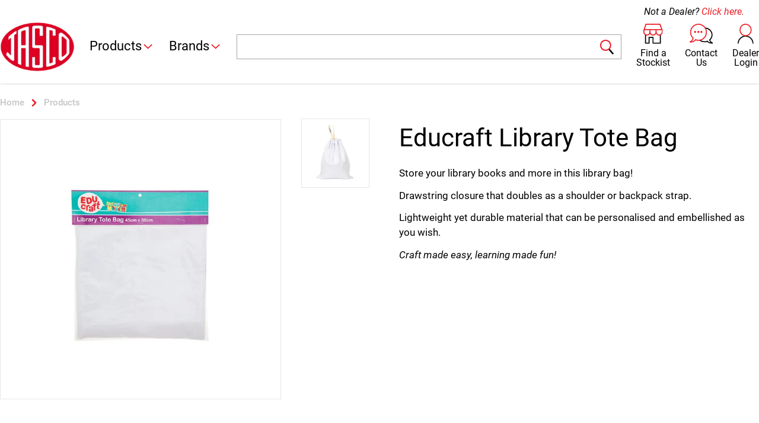

--- FILE ---
content_type: text/html; charset=utf-8
request_url: https://www.jasco.com.au/products/0381810-educraft-library-tote-bag
body_size: 17599
content:
<!doctype html>
<html data-n-head-ssr lang="en" data-n-head="%7B%22lang%22:%7B%22ssr%22:%22en%22%7D%7D">
  <head >
    <title>Educraft Library Tote Bag - Jasco Pty Ltd | Art &amp; Craft Materials |  Stationery | Office Supplies</title><meta data-n-head="ssr" charset="utf-8"><meta data-n-head="ssr" name="viewport" content="width=device-width, initial-scale=1"><meta data-n-head="ssr" data-hid="og:type" name="og:type" content="product"><meta data-n-head="ssr" name="format-detection" content="telephone=no"><meta data-n-head="ssr" data-hid="description" name="description" content="Jasco Pty Ltd was established in 1960 representing local and overseas manufacturers in scholastic and commercial stationery, office equipment and technical drawing products. Today, our extensive product range has grown to include fine art and graphics supplies, craft materials, drawing office supplies, paper handling equipment and more."><meta data-n-head="ssr" data-hid="keywords" name="description" content="jasco, australia, new zealand, wholesale, office products, office supplies, business machine, art, craft, art materials, craft materials"><meta data-n-head="ssr" data-hid="og:url" name="og:url" content="/products/0381810-educraft-library-tote-bag"><meta data-n-head="ssr" data-hid="og:image" name="og:image" content="https://assets.jasco.com.au/products/jasco/art-craft-materials/0381810hero.jpg"><link data-n-head="ssr" rel="icon" type="image/x-icon" href="/favicon.ico"><link data-n-head="ssr" data-hid="canonical" rel="canonical" href="/products/0381810-educraft-library-tote-bag"><link rel="preload" href="/static/37c6649.js" as="script"><link rel="preload" href="/static/637b168.js" as="script"><link rel="preload" href="/static/css/4dd1acb.css" as="style"><link rel="preload" href="/static/7ae3f07.js" as="script"><link rel="preload" href="/static/css/c32a795.css" as="style"><link rel="preload" href="/static/20303a9.js" as="script"><link rel="preload" href="/static/0890e85.js" as="script"><link rel="preload" href="/static/1e45d20.js" as="script"><link rel="preload" href="/static/d387314.js" as="script"><link rel="preload" href="/static/5b38283.js" as="script"><link rel="preload" href="/static/c371d9f.js" as="script"><link rel="stylesheet" href="/static/css/4dd1acb.css"><link rel="stylesheet" href="/static/css/c32a795.css">
  </head>
  <body class="body" data-n-head="%7B%22class%22:%7B%22ssr%22:%5B%22body%22%5D%7D%7D">
    <div data-server-rendered="true" id="__nuxt"><!----><div id="__layout"><div class="min-h-screen flex flex-col"><div class="mb-36"><div role="dialog" aria-modal="true" class="fixed inset-0 mt-20 flex z-100 lg:hidden border-t border-gray-300" style="display:none;"><div class="relative w-full bg-white shadow-xl pb-12 flex flex-col overflow-y-auto" style="display:none;"><div class="pb-2 text-xs"><div><div><div class="flex items-center justify-between bg-black border-b border-gray-300"><div class="flex min-w-0 flex-1 px-4"><a href="/products" id="products-heading-mobile" class="text-white hover:text-white py-3 active">
        Products
      </a></div> <div class="flex-shrink-0 flex px-4"><button class="flex items-center transition duration-500 transform hover:translate-y-0.5 cursor-pointer focus:outline-none"><span class="sr-only">Expand</span> <img src="[data-uri]" alt="^" aria-hidden="true" class="h-6 w-6"></button></div></div> <!----></div></div> <div><div><div class="flex items-center justify-between bg-black border-b border-gray-300"><div class="flex min-w-0 flex-1 px-4"><a href="/brands" id="brands-heading-mobile" class="text-white hover:text-white py-3">
        Brands
      </a></div> <div class="flex-shrink-0 flex px-4"><button class="flex items-center transition duration-500 transform hover:translate-y-0.5 cursor-pointer focus:outline-none"><span class="sr-only">Expand</span> <img src="[data-uri]" alt="^" aria-hidden="true" class="h-6 w-6"></button></div></div> <!----></div></div></div></div></div> <header class="relative overflow-hidden"><nav aria-label="Top" class="fixed z-50 inset-x-0 top-0 bg-white shadow"><div class="relative max-w-screen-xl mx-auto"><div class="h-20 lg:h-34 lg:pt-4 flex items-center px-4 xl:px-0"><button type="button" class="bg-white text-black lg:hidden focus:outline-none"><span class="sr-only">Open menu</span> <img src="[data-uri]" alt="Menu" class="h-9 w-9"></button> <div class="ml-4 flex lg:ml-0"><a href="/" class="active"><span class="sr-only">Jasco</span> <img src="https://assets.jasco.com.au/logo.png?tr=w-179" alt="Jasco logo" sizes="(max-width: 768px) 10vw, 14vw" srcset="https://assets.jasco.com.au/logo.png?tr=w-77 77w, https://assets.jasco.com.au/logo.png?tr=w-179 179w" class="h-12 lg:h-20 w-auto"></a></div> <div class="hidden lg:ml-6 lg:block lg:self-stretch"><div class="h-full flex"><div class="flex"><div class="relative flex"><a href="/products" aria-expanded="false" class="relative flex items-center z-10 text-black hover:text-black text-lg transition-colors ease-out duration-200 border-b-4 hover:border-red-600 -mb-px pt-px active border-transparent">
                    Products
                    <img src="[data-uri]" alt="⌄" aria-hidden="true" class="h-5 w-5"></a></div> <div class="absolute top-full inset-x-0 bg-white text-xxs" style="display:none;"><div aria-hidden="true" class="absolute inset-0 top-0 bg-white shadow"></div> <div aria-hidden="true" class="absolute inset-0 top-0 h-px max-w-screen-xl mx-auto"><div class="w-full h-px transition-colors ease-out duration-100 bg-transparent"></div></div> <div class="relative"><div class="max-h-screen-3/4 max-w-screen-xl m-auto px-8 overflow-y-auto"><div class="flex justify-between border-4 border-dashed border-transparent rounded-lg my-1 pb-3"><div><div><h4 id="whats-new-heading" class="pt-4"><a href="/products/whats-new" class="text-xxs font-semibold text-black">What's New</a></h4> <ul role="list" aria-labelledby="whats-new-heading"></ul></div><div><h4 id="canvas-heading" class="pt-4"><a href="/products/canvas" class="text-xxs font-semibold text-black">Canvas &amp; Accessories</a></h4> <ul role="list" aria-labelledby="canvas-heading"><li><a href="/products/canvas/stretched-canvas-thin-edge" class="text-black">Stretched Canvas</a></li><li><a href="/products/canvas/canvas-boards" class="text-black">Canvas Boards</a></li><li><a href="/products/canvas/frames" class="text-black">Frames</a></li><li><a href="/products/canvas/creative-slant" class="text-black">Creative Slant</a></li><li><a href="/products/canvas" class="text-black underline">View all</a></li></ul></div><div><h4 id="inks-calligraphy-guilding-heading" class="pt-4"><a href="/products/inks-calligraphy-guilding" class="text-xxs font-semibold text-black">Inks, Calligraphy &amp; Gilding</a></h4> <ul role="list" aria-labelledby="inks-calligraphy-guilding-heading"><li><a href="/products/inks-calligraphy-guilding/accessories" class="text-black">Accessories</a></li><li><a href="/products/inks-calligraphy-guilding/acrylic-inks" class="text-black">Acrylic Inks</a></li><li><a href="/products/inks-calligraphy-guilding/calligraphy-inks" class="text-black">Calligraphy Inks</a></li><li><a href="/products/inks-calligraphy-guilding/drawing-inks" class="text-black">Drawing Inks</a></li><li><a href="/products/inks-calligraphy-guilding" class="text-black underline">View all</a></li></ul></div><div><h4 id="furniture-storage-heading" class="pt-4"><a href="/products/furniture-storage" class="text-xxs font-semibold text-black">Furniture &amp; Storage</a></h4> <ul role="list" aria-labelledby="furniture-storage-heading"></ul></div><div><h4 id="resin-heading" class="pt-4"><a href="/products/resin" class="text-xxs font-semibold text-black">Resin</a></h4> <ul role="list" aria-labelledby="resin-heading"></ul></div></div><div><div><h4 id="paints-heading" class="pt-4"><a href="/products/paints" class="text-xxs font-semibold text-black">Paints</a></h4> <ul role="list" aria-labelledby="paints-heading"><li><a href="/products/paints/acrylic-colour" class="text-black">Acrylic Colour</a></li><li><a href="/products/paints/gouache-colour" class="text-black">Gouache Colour</a></li><li><a href="/products/paints/water-colour" class="text-black">Watercolour</a></li><li><a href="/products/paints/oil-colour" class="text-black">Oil Colour</a></li><li><a href="/products/paints" class="text-black underline">View all</a></li></ul></div><div><h4 id="brushes-heading" class="pt-4"><a href="/products/brushes" class="text-xxs font-semibold text-black">Brushes</a></h4> <ul role="list" aria-labelledby="brushes-heading"><li><a href="/products/brushes/acrylic-paint-brushes" class="text-black">Acrylic Paint Brushes</a></li><li><a href="/products/brushes/water-colour-paint-brushes" class="text-black">Watercolour Paint Brushes</a></li><li><a href="/products/brushes/oil-paint-brushes" class="text-black">Oil Paint Brushes</a></li><li><a href="/products/brushes/brush-sets" class="text-black">Brush Sets</a></li><li><a href="/products/brushes" class="text-black underline">View all</a></li></ul></div><div><h4 id="foamboard-presentation-board-heading" class="pt-4"><a href="/products/foamboard-presentation-board" class="text-xxs font-semibold text-black">Foamboard &amp; Presentation Board</a></h4> <ul role="list" aria-labelledby="foamboard-presentation-board-heading"></ul></div><div><h4 id="modelling-moulding-and-casting-heading" class="pt-4"><a href="/products/modelling-moulding-and-casting" class="text-xxs font-semibold text-black">Modelling, Moulding &amp; Casting</a></h4> <ul role="list" aria-labelledby="modelling-moulding-and-casting-heading"></ul></div><div><h4 id="technical-drawing-heading" class="pt-4"><a href="/products/technical-drawing" class="text-xxs font-semibold text-black">Education &amp; Technical Drawing</a></h4> <ul role="list" aria-labelledby="technical-drawing-heading"><li><a href="/products/technical-drawing/book-covering" class="text-black">Book Covering</a></li><li><a href="/products/technical-drawing/compasses" class="text-black">Compasses</a></li><li><a href="/products/technical-drawing/curves" class="text-black">Curves</a></li><li><a href="/products/technical-drawing/boards" class="text-black">Drawing Boards</a></li><li><a href="/products/technical-drawing" class="text-black underline">View all</a></li></ul></div></div><div><div><h4 id="mediums-oils-varnishes-heading" class="pt-4"><a href="/products/mediums-oils-varnishes" class="text-xxs font-semibold text-black">Mediums &amp; Varnishes</a></h4> <ul role="list" aria-labelledby="mediums-oils-varnishes-heading"><li><a href="/products/mediums-oils-varnishes/acrylic-colour" class="text-black">Acrylic Colour</a></li><li><a href="/products/mediums-oils-varnishes/aerosols" class="text-black">Aerosols</a></li><li><a href="/products/mediums-oils-varnishes/fixative" class="text-black">Fixative</a></li><li><a href="/products/mediums-oils-varnishes/oil-colour" class="text-black">Oil Colour</a></li><li><a href="/products/mediums-oils-varnishes" class="text-black underline">View all</a></li></ul></div><div><h4 id="craft-materials-heading" class="pt-4"><a href="/products/craft-materials" class="text-xxs font-semibold text-black">Craft Materials</a></h4> <ul role="list" aria-labelledby="craft-materials-heading"></ul></div><div><h4 id="lights-magnifiers-heading" class="pt-4"><a href="/products/lights-magnifiers" class="text-xxs font-semibold text-black">Lights &amp; Magnifiers</a></h4> <ul role="list" aria-labelledby="lights-magnifiers-heading"></ul></div><div><h4 id="cutting-tools-heading" class="pt-4"><a href="/products/cutting-tools" class="text-xxs font-semibold text-black">Cutting Tools</a></h4> <ul role="list" aria-labelledby="cutting-tools-heading"></ul></div><div><h4 id="books-heading" class="pt-4"><a href="/products/books" class="text-xxs font-semibold text-black">Books</a></h4> <ul role="list" aria-labelledby="books-heading"></ul></div><div><h4 id="creative-activity-sets-heading" class="pt-4"><a href="/products/creative-activity-sets" class="text-xxs font-semibold text-black">Creative Activity Sets</a></h4> <ul role="list" aria-labelledby="creative-activity-sets-heading"><li><a href="/products/creative-activity-sets/by-numbers" class="text-black">By Numbers</a></li><li><a href="/products/creative-activity-sets/scraperfoils" class="text-black">Scraperfoils</a></li><li><a href="/products/creative-activity-sets/kids-craft" class="text-black">Kids Craft</a></li><li><a href="/products/creative-activity-sets/tie-dye" class="text-black">Tie Dye</a></li><li><a href="/products/creative-activity-sets" class="text-black underline">View all</a></li></ul></div></div><div><div><h4 id="pens-markers-heading" class="pt-4"><a href="/products/pens-markers" class="text-xxs font-semibold text-black">Pens &amp; Markers</a></h4> <ul role="list" aria-labelledby="pens-markers-heading"></ul></div><div><h4 id="surfaces-heading" class="pt-4"><a href="/products/surfaces" class="text-xxs font-semibold text-black">Surfaces</a></h4> <ul role="list" aria-labelledby="surfaces-heading"><li><a href="/products/surfaces/blocks" class="text-black">Blocks</a></li><li><a href="/products/surfaces/artists-boards" class="text-black">Boards</a></li><li><a href="/products/surfaces/canvas" class="text-black">Canvas</a></li><li><a href="/products/surfaces/foamboard-presentation-board" class="text-black">Foamboard &amp; Presentation Board</a></li><li><a href="/products/surfaces" class="text-black underline">View all</a></li></ul></div><div><h4 id="sketching-drawing-heading" class="pt-4"><a href="/products/sketching-drawing" class="text-xxs font-semibold text-black">Sketching &amp; Drawing</a></h4> <ul role="list" aria-labelledby="sketching-drawing-heading"><li><a href="/products/sketching-drawing/carre-crayons" class="text-black">Crayons</a></li><li><a href="/products/sketching-drawing/charcoal" class="text-black">Charcoal</a></li><li><a href="/products/sketching-drawing/graphite" class="text-black">Graphite</a></li><li><a href="/products/sketching-drawing/pastels" class="text-black">Pastels</a></li><li><a href="/products/sketching-drawing" class="text-black underline">View all</a></li></ul></div><div><h4 id="portfolios-presentation-heading" class="pt-4"><a href="/products/portfolios-presentation" class="text-xxs font-semibold text-black">Portfolios &amp; Presentation</a></h4> <ul role="list" aria-labelledby="portfolios-presentation-heading"><li><a href="/products/portfolios-presentation/carry-sleeves" class="text-black">Carry Sleeves</a></li><li><a href="/products/portfolios-presentation/college-portfolios" class="text-black">College Portfolios</a></li><li><a href="/products/portfolios-presentation/display-books" class="text-black">Display Books</a></li><li><a href="/products/portfolios-presentation/presentation-portfolios" class="text-black">Presentation Portfolios</a></li><li><a href="/products/portfolios-presentation" class="text-black underline">View all</a></li></ul></div></div><div><div><h4 id="easels-heading" class="pt-4"><a href="/products/easels" class="text-xxs font-semibold text-black">Easels</a></h4> <ul role="list" aria-labelledby="easels-heading"><li><a href="/products/easels/table-box-easels" class="text-black">Table &amp; Box Easels</a></li><li><a href="/products/easels/sketchbox-sketching-field-easels" class="text-black">Sketchbox &amp; Sketching (Field) Easels</a></li><li><a href="/products/easels/studio-easels" class="text-black">Studio Easels</a></li><li><a href="/products/easels/mini-canvas-easels" class="text-black">Mini Canvas &amp; Easels</a></li><li><a href="/products/easels" class="text-black underline">View all</a></li></ul></div><div><h4 id="accessories-heading" class="pt-4"><a href="/products/accessories" class="text-xxs font-semibold text-black">Accessories</a></h4> <ul role="list" aria-labelledby="accessories-heading"><li><a href="/products/accessories/adhesives" class="text-black">Adhesives &amp; Sealers</a></li><li><a href="/products/accessories/cleaning-products" class="text-black">Cleaning Products</a></li><li><a href="/products/accessories/correction-tape" class="text-black">Correction Tape</a></li><li><a href="/products/accessories/drawing-boards" class="text-black">Drawing Boards</a></li><li><a href="/products/accessories" class="text-black underline">View all</a></li></ul></div><div><h4 id="frames-heading" class="pt-4"><a href="/products/frames" class="text-xxs font-semibold text-black">Frames</a></h4> <ul role="list" aria-labelledby="frames-heading"></ul></div><div><h4 id="projectors-lightboxes-heading" class="pt-4"><a href="/products/projectors-lightboxes" class="text-xxs font-semibold text-black">Projectors &amp; Lightboxes</a></h4> <ul role="list" aria-labelledby="projectors-lightboxes-heading"></ul></div><div><h4 id="office-supplies-heading" class="pt-4"><a href="/products/office-supplies" class="text-xxs font-semibold text-black">Stationery &amp; Office Supplies</a></h4> <ul role="list" aria-labelledby="office-supplies-heading"></ul></div></div></div></div></div></div></div> <div class="flex ml-6"><div class="relative flex"><a href="/brands" aria-expanded="false" class="relative flex items-center z-10 text-black hover:text-black text-lg transition-colors ease-out duration-200 border-b-4 hover:border-red-600 -mb-px pt-px border-transparent">
                    Brands
                    <img src="[data-uri]" alt="⌄" aria-hidden="true" class="h-5 w-5"></a></div> <div class="absolute top-full inset-x-0 bg-white text-sm" style="display:none;"><div aria-hidden="true" class="absolute inset-0 top-0 bg-white shadow"></div> <div aria-hidden="true" class="absolute inset-0 top-0 h-px max-w-screen-xl mx-auto"><div class="w-full h-px transition-colors ease-out duration-200 bg-transparent"></div></div> <div class="relative"><div class="max-h-screen-3/4 max-w-screen-xl m-auto px-8 overflow-y-auto"><div class="flex justify-between border-4 border-dashed border-transparent rounded-lg my-1 pb-1"><div><div class="pt-4"><h4><a href="/brands/winsor-newton" class="text-xxs font-semibold text-black">Winsor &amp; Newton</a></h4></div><div class="pt-4"><h4><a href="/brands/jasart" class="text-xxs font-semibold text-black">Jasart</a></h4></div><div class="pt-4"><h4><a href="/brands/artfusion" class="text-xxs font-semibold text-black">Artfusion</a></h4></div><div class="pt-4"><h4><a href="/brands/bucilla" class="text-xxs font-semibold text-black">Bucilla</a></h4></div><div class="pt-4"><h4><a href="/brands/chatty-feet" class="text-xxs font-semibold text-black">Chatty Feet</a></h4></div><div class="pt-4"><h4><a href="/brands/daylight" class="text-xxs font-semibold text-black">Daylight</a></h4></div><div class="pt-4"><h4><a href="/brands/esselte" class="text-xxs font-semibold text-black">Esselte</a></h4></div><div class="pt-4"><h4><a href="/brands/helix" class="text-xxs font-semibold text-black">Helix</a></h4></div></div><div><div class="pt-4"><h4><a href="/brands/liquitex" class="text-xxs font-semibold text-black">Liquitex</a></h4></div><div class="pt-4"><h4><a href="/brands/kent" class="text-xxs font-semibold text-black">Kent</a></h4></div><div class="pt-4"><h4><a href="/brands/artline" class="text-xxs font-semibold text-black">Artline</a></h4></div><div class="pt-4"><h4><a href="/brands/byron" class="text-xxs font-semibold text-black">BYRON</a></h4></div><div class="pt-4"><h4><a href="/brands/columbia" class="text-xxs font-semibold text-black">Columbia</a></h4></div><div class="pt-4"><h4><a href="/brands/derwent" class="text-xxs font-semibold text-black">Derwent</a></h4></div><div class="pt-4"><h4><a href="/brands/folkart" class="text-xxs font-semibold text-black">FolkArt</a></h4></div><div class="pt-4"><h4><a href="/brands/ideal" class="text-xxs font-semibold text-black">Ideal</a></h4></div></div><div><div class="pt-4"><h4><a href="/brands/fabriano" class="text-xxs font-semibold text-black">Fabriano</a></h4></div><div class="pt-4"><h4><a href="/brands/pebeo" class="text-xxs font-semibold text-black">Pebeo</a></h4></div><div class="pt-4"><h4><a href="/brands/artograph" class="text-xxs font-semibold text-black">Artograph</a></h4></div><div class="pt-4"><h4><a href="/brands/carl" class="text-xxs font-semibold text-black">Carl</a></h4></div><div class="pt-4"><h4><a href="/brands/contact" class="text-xxs font-semibold text-black">Contact</a></h4></div><div class="pt-4"><h4><a href="/brands/deskmate" class="text-xxs font-semibold text-black">Deskmate</a></h4></div><div class="pt-4"><h4><a href="/brands/gbc" class="text-xxs font-semibold text-black">GBC</a></h4></div><div class="pt-4"><h4><a href="/brands/jastek" class="text-xxs font-semibold text-black">Jastek</a></h4></div></div><div><div class="pt-4"><h4><a href="/brands/reeves" class="text-xxs font-semibold text-black">Reeves</a></h4></div><div class="pt-4"><h4><a href="/brands/art-advantage" class="text-xxs font-semibold text-black">Art Advantage</a></h4></div><div class="pt-4"><h4><a href="/brands/bella-vivo" class="text-xxs font-semibold text-black">Bella Vivo</a></h4></div><div class="pt-4"><h4><a href="/brands/celco" class="text-xxs font-semibold text-black">Celco</a></h4></div><div class="pt-4"><h4><a href="/brands/conte" class="text-xxs font-semibold text-black">Conte</a></h4></div><div class="pt-4"><h4><a href="/brands/dynasty" class="text-xxs font-semibold text-black">Dynasty</a></h4></div><div class="pt-4"><h4><a href="/brands/geek" class="text-xxs font-semibold text-black">Geek</a></h4></div><div class="pt-4"><h4><a href="/brands/johanna-basford" class="text-xxs font-semibold text-black">Johanna Basford</a></h4></div></div><div><div class="pt-4"><h4><a href="/brands/tombow" class="text-xxs font-semibold text-black">Tombow</a></h4></div><div class="pt-4"><h4><a href="/brands/artitude" class="text-xxs font-semibold text-black">Artitude</a></h4></div><div class="pt-4"><h4><a href="/brands/bostitch" class="text-xxs font-semibold text-black">Bostitch</a></h4></div><div class="pt-4"><h4><a href="/brands/charbonnel" class="text-xxs font-semibold text-black">Charbonnel</a></h4></div><div class="pt-4"><h4><a href="/brands/da-vinci" class="text-xxs font-semibold text-black">Da Vinci</a></h4></div><div class="pt-4"><h4><a href="/brands/educraft" class="text-xxs font-semibold text-black">Educraft</a></h4></div><div class="pt-4"><h4><a href="/brands/gelli-arts" class="text-xxs font-semibold text-black">Gelli Arts</a></h4></div><div class="pt-4"><h4><a href="/brands/lefranc-bourgeois" class="text-xxs font-semibold text-black">Lefranc &amp; Bourgeois</a></h4></div></div></div> <div class="pb-3 text-center"><a href="/brands" class="italic text-red-600 underline">View all<span aria-hidden="true"> →</span></a></div></div></div></div></div></div></div> <div class="absolute bottom-0 inset-x-0 pb-2 flex flex-1 items-center lg:relative lg:pb-0"><div class="px-4 w-full sm:px-6"><div class="relative w-full"><span><form class="w-full"><label for="search" class="form-label sr-only">Search</label> <input id="search" name="q" type="text" enterkeyhint="search" autocomplete="off" value="" class="form-control form-control-trailing"> <button type="submit" class="absolute inset-y-0 right-0 pr-3 flex items-center focus:outline-none"><img src="[data-uri]" alt="Search" aria-hidden="true" class="h-6 w-6"></button></form></span> <div class="ais-InstantSearch"><!----> <!----> <!----></div></div></div></div> <div class="ml-auto flex items-center"><div class="flex ml-5 lg:ml-0 text-center"><a href="/stockists" class="text-black hover:text-black transition duration-500 ease-in-out transform hover:scale-105"><img src="[data-uri]" alt="Find Stockist" aria-hidden="true" class="h-8 w-auto m-auto"> <span class="hidden lg:block text-sm mt-1">Find a</span> <span class="hidden lg:block text-sm -mt-2">Stockist</span></a></div> <div class="flex ml-5 lg:ml-6 text-center"><a href="/contact-us" class="text-black hover:text-black transition duration-500 ease-in-out transform hover:scale-105"><img src="/static/img/j-contact.828e5fa.svg" alt="Contact Us" aria-hidden="true" class="h-8 w-auto m-auto"> <span class="hidden lg:block text-sm mt-1">Contact</span> <span class="hidden lg:block text-sm -mt-2">Us</span></a></div> <div class="flex ml-5 lg:ml-6 text-center"><a href="/customers/login" class="text-black hover:text-black transition duration-500 ease-in-out transform hover:scale-105"><img src="[data-uri]" alt="Dealer Login" aria-hidden="true" class="h-8 w-auto m-auto"> <span class="hidden lg:block text-sm mt-1">Dealer</span> <span class="hidden lg:block text-sm -mt-2">Login</span></a></div></div> <div class="absolute hidden lg:block top-0 right-0 text-sm italic mt-2 mr-6">
            Not a Dealer? <a href="/contact-us/not-a-dealer-yet">Click here.</a></div></div> <div class="h-14 flex items-center lg:hidden bg-gray-300 w-full"></div></div></nav></header></div> <main><div><section aria-labelledby="product-heading" class="max-w-screen-xl m-auto px-4 pt-3 xl:px-0"><div><nav aria-label="Breadcrumb" class="sm:flex"><ol itemscope="itemscope" itemtype="https://schema.org/BreadcrumbList" class="flex items-center flex-wrap text-center"><li class="mr-1 text-gray-500"><div class="flex items-center h-4"><a href="/" itemprop="item" class="text-xs font-semibold text-gray-400 hover:text-gray-500 active"><span itemprop="name">Home</span> <meta itemprop="position" content="0"></a> <img src="[data-uri]" aria-hidden="true" alt=">" class="flex-shrink-0 h-6 w-6 ml-1"></div></li> <li itemprop="itemListElement" itemscope="itemscope" itemtype="https://schema.org/ListItem" class="mr-1"><div class="flex items-center"><a href="/products" itemprop="item" class="text-xs font-semibold text-gray-400 hover:text-gray-500 active"><span itemprop="name">Products</span> <meta itemprop="position" content="1"></a> <!----></div></li></ol></nav></div> <div><div class="relative flex-1 flex items-stretch pt-4"><div class="relative flex-1"><h1 id="product-heading" class="lg:hidden text-center pb-4">
        Educraft Library Tote Bag
        <!----></h1> <!----> <!----> <div class="flex-1 flex items-stretch"><div class="flex-1 lg:pr-4 flex-shrink"><div class="relative border-gray-300 border p-2 lg:p-8"><div class="relative block pb-full overflow-hidden"><div><img src="https://assets.jasco.com.au/products/jasco/art-craft-materials/0381810hero.jpg?tr=w-384" alt="Educraft Library Tote Bag" loading="lazy" sizes="(max-width: 640px) 54vw, (max-width: 768px) 62vw, 30vw" srcset="https://assets.jasco.com.au/products/jasco/art-craft-materials/0381810hero.jpg?tr=w-346 346w, https://assets.jasco.com.au/products/jasco/art-craft-materials/0381810hero.jpg?tr=w-476 476w, https://assets.jasco.com.au/products/jasco/art-craft-materials/0381810hero.jpg?tr=w-384 384w" class="absolute inset-0 w-auto h-auto m-auto max:w-full max-h-full hover:opacity-75 cursor-pointer"></div></div> <!----></div></div> <div class="relative flex-col w-36 hidden sm:flex"><div class="absolute inset-0 w-full h-full px-4"><div class="max-h-full overflow-y-hidden -mt-1.5"><div class="slick-slider slick-initialized slick-vertical" data-v-3d1a4f76><div class="slick-list" data-v-3d1a4f76><div class="slick-track" style="width:33.333333333333336%;left:0%;" data-v-e4caeaf8 data-v-3d1a4f76><div tabIndex="-1" data-index="0" aria-hidden="false" class="slick-slide slick-active slick-current" style="outline:none;width:100%;" data-v-e4caeaf8><div data-v-e4caeaf8><div tabIndex="-1" class="relative block pb-full overflow-hidden border hover:opacity-75 cursor-pointer my-1" style="width:100%;display:inline-block;" data-v-e4caeaf8><img src="https://assets.jasco.com.au/products/jasco/art-craft-materials/0381810slide/0381810-1.jpg?tr=w-115" alt="" loading="lazy" sizes="(max-width: 640px) 18vw, (max-width: 768px) 15vw, 9vw" srcset="https://assets.jasco.com.au/products/jasco/art-craft-materials/0381810slide/0381810-1.jpg?tr=w-115 115w, https://assets.jasco.com.au/products/jasco/art-craft-materials/0381810slide/0381810-1.jpg?tr=w-115 115w, https://assets.jasco.com.au/products/jasco/art-craft-materials/0381810slide/0381810-1.jpg?tr=w-115 115w" class="absolute inset-0 w-auto h-auto m-auto max:w-full max-h-full"></div></div></div></div></div></div> <div class="flex"><button type="button" class="w-full focus:outline-none"><img src="[data-uri]" alt="Up" aria-hidden="true" class="h-8 w-8 md:h-12 md:w-12 mx-auto transition duration-500 ease-in-out transform hover:-translate-y-1 hover:scale-110"></button> <button type="button" class="w-full focus:outline-none"><img src="[data-uri]" alt="Down" aria-hidden="true" class="h-8 w-8 md:h-12 md:w-12 mx-auto transition duration-500 ease-in-out transform hover:translate-y-1 hover:scale-110"></button></div></div></div></div></div></div> <div class="flex-1 flex-col hidden lg:block"><div class="relative flex h-full flex-col xl:pl-8"><div class="flex items-start"><h1 id="product-heading" class="w-full">
            Educraft Library Tote Bag
          </h1> <!----></div> <!----> <!----> <div class="flex-1 flex flex-col mt-4"><div class="relative flex-1"><div class="absolute inset-0 overflow-y-auto content-block"><p>Store your library books and more in this library bag!</p>
<p>Drawstring closure that doubles as a shoulder or backpack strap.</p>
<p>Lightweight yet durable material that can be personalised and embellished as you wish.</p>
<p><em>Craft made easy, learning made fun!</em></p></div></div></div> <!----></div></div></div> <div class="lg:hidden mt-4"><div class="relative sm:hidden -mx-2"><div class="slick-slider slick-initialized" data-v-3d1a4f76><div class="slick-list" data-v-3d1a4f76><div class="slick-track" style="width:33.333333333333336%;left:0%;" data-v-e4caeaf8 data-v-3d1a4f76><div tabIndex="-1" data-index="0" aria-hidden="false" class="slick-slide slick-active slick-current" style="outline:none;width:100%;" data-v-e4caeaf8><div data-v-e4caeaf8><div tabIndex="-1" class="px-2" style="width:100%;display:inline-block;" data-v-e4caeaf8><div class="relative block pb-full overflow-hidden border hover:opacity-75 cursor-pointer my-1" data-v-e4caeaf8><img src="https://assets.jasco.com.au/products/jasco/art-craft-materials/0381810slide/0381810-1.jpg?tr=w-115" alt="" loading="lazy" sizes="(max-width: 640px) 18vw, (max-width: 768px) 15vw, 9vw" srcset="https://assets.jasco.com.au/products/jasco/art-craft-materials/0381810slide/0381810-1.jpg?tr=w-115 115w, https://assets.jasco.com.au/products/jasco/art-craft-materials/0381810slide/0381810-1.jpg?tr=w-115 115w, https://assets.jasco.com.au/products/jasco/art-craft-materials/0381810slide/0381810-1.jpg?tr=w-115 115w" class="absolute inset-0 w-auto h-auto m-auto max:w-full max-h-full"></div></div></div></div></div></div></div> <!----> <!----></div> <div class="flex flex-1 lg:hidden"><!----></div> <div class="content-block"><p>Store your library books and more in this library bag!</p>
<p>Drawstring closure that doubles as a shoulder or backpack strap.</p>
<p>Lightweight yet durable material that can be personalised and embellished as you wish.</p>
<p><em>Craft made easy, learning made fun!</em></p></div></div> <div class="relative flex-1 lg:flex mt-6"><div class="flex flex-1 hidden lg:block"><!----></div> <div class="flex flex-1 flex-col xl:pl-16"><div class="flex flex-1 flex-row items-center"><!----> <!----></div></div></div> <!----></div></section> <section class="max-w-screen-xl m-auto px-4 pt-11 xl:px-0"><div><div class="relative border-b-2 border-t-2 border-gray-400 sm:pb-0"><div><div class="sm:hidden"><label for="current-tab" class="sr-only">Select a tab</label> <select id="current-tab" name="current-tab" class="block w-full pl-3 pr-10 py-2 border-gray-300 focus:outline-none sm:text-sm rounded-md uppercase"></select></div> <div class="hidden sm:block"><nav class="-mb-px flex justify-center"></nav></div></div></div> <div><div><div><form><div class="lg:hidden mt-3"><div><!----> <ul class="border-t border-gray-800"><li class="relative flex text-xxs px-2 py-4 sm:px-3 sm:text-base bg-gray-300 bg-gradient-to-t from-gray-100 to-gray-300"><!----> <div class="flex-shrink-0"><div class="relative w-16 h-16 overflow-hidden sm:w-18 sm:h-18"><!----> <!----></div> <!----></div> <div class="relative flex-1 flex flex-col justify-between ml-2 sm:ml-6"><!----> <div class="capitalize">
      Library Tote Bag
    </div> <div class="flex flex-row justify-between"><div class="flex-1"><div class="flex flex-col md:flex-row"><div>
            EDP: 0381810
          </div> <div class="md:ml-2">
            UOM: BAG
          </div></div> <!----></div> <!----></div></div></li></ul></div></div> <div class="hidden lg:block pt-4"><div><!----> <table class="min-w-full"><thead class="bg-gray-800"><tr class="bg-border-t border-gray-200"><th class="px-4 xl:px-8 py-1 text-xs text-center font-semibold uppercase tracking-wider text-white">
       
    </th> <th class="px-1 xl:px-3 py-1 text-xs text-center font-semibold uppercase tracking-wider text-white">
       
    </th> <th class="px-2 xl:px-5 py-1 text-xs text-center font-semibold uppercase tracking-wider text-white">
      UOM
    </th> <!----></tr></thead> <tbody><tr><td class="relative px-4 py-3 whitespace-no-wrap bg-gray-300 bg-gradient-to-t from-gray-100 to-gray-300"><div class="relative block w-22 h-22 overflow-hidden"><!----> <!----></div> <!----></td> <td class="px-1 xl:px-3 py-6 max-w-0 w-full bg-gray-300 bg-gradient-to-t from-gray-100 to-gray-300"><!----> <div class="capitalize font-semibold">
      Library Tote Bag
    </div> <div class="flex items-center">
      EDP: 0381810
      <!----></div></td> <td class="px-2 xl:px-5 py-6 text-center uppercase bg-gray-300 bg-gradient-to-t from-gray-100 to-gray-300">
    BAG
  </td> <!----></tr></tbody></table></div></div> <!----></form> <!----></div></div> <!----> <div><div class="mt-3 sm:pt-4 sm:mt-0"><!----> <div class="sm:hidden"><ul class="border-t border-gray-800"><li class="px-3 py-6 bg-white"><div class="leading-6 truncate"><div class="font-semibold capitalize truncate">Library Tote Bag</div> <div class="truncate">0381810 - #9311960381810</div></div> <div class="text-xs mt-2 flex flex-wrap justify-center border-t border-black"><div class="mx-1">Length: 40 mm</div> <div class="mx-1">Width: 200 mm</div> <div class="mx-1">Height: 190 mm</div> <div class="mx-1">Weight: 80 g</div></div></li></ul></div> <div class="hidden sm:block"><table class="min-w-full"><thead class="bg-gray-800"><tr class="border-t border-gray-200"><th class="px-3 py-1 text-xs text-white text-center font-semibold tracking-wider">
             
          </th> <th class="px-5 py-1 text-xs text-white text-center font-semibold tracking-wider">
            Barcode
          </th> <th class="px-5 py-1 text-xs text-white text-center font-semibold whitespace-no-wrap tracking-wider">
            Length (mm)
          </th> <th class="px-5 py-1 text-xs text-white text-center font-semibold whitespace-no-wrap tracking-wider">
            Width (mm)
          </th> <th class="px-5 py-1 text-xs text-white text-center font-semibold whitespace-no-wrap tracking-wider">
            Height (mm)
          </th> <th class="px-5 py-1 text-xs text-white text-center font-semibold whitespace-no-wrap tracking-wider">
            Weight (g)
          </th></tr></thead> <tbody class="bg-white"><tr><td class="px-3 py-4"><div title="Library Tote Bag">
                EDP:0381810 <span class="capitalize">Library Tote Bag</span></div></td> <td class="px-3 py-4 text-center">
              9311960381810
            </td> <td class="px-3 py-4 text-center">
              40
            </td> <td class="px-3 py-4 text-center">
              200
            </td> <td class="px-3 py-4 text-center">
              190
            </td> <td class="px-3 py-4 text-center">
              80
            </td></tr></tbody></table></div></div></div> <!----></div></div></section> <section aria-labelledby="related-heading" class="bg-gray-300 mt-14"><div class="max-w-screen-xl m-auto px-4 pt-3 xl:px-0"><div class="pt-6"><h2 id="related-heading" class="text-center b-6">Related items</h2> <ul role="list" class="flex flex-wrap pb-6"><li class="flex flex-col relative w-1/2 md:w-1/3 lg:w-1/4 px-3 py-5 xl:px-5"><div class="relative flex flex-col flex-auto shadow bg-white"><a href="/products/0381740-educraft-full-face-masks"><div class="relative px-6 py-6"><div class="relative block pb-full overflow-hidden hover:opacity-75 cursor-pointer"><img src="https://assets.jasco.com.au/products/jasco/art-craft-materials/0381740hero.jpg?tr=w-230" alt="Educraft Full Face Masks" loading="lazy" sizes="(max-width: 640px) 37vw, (max-width: 768px) 23vw, 18vw" srcset="https://assets.jasco.com.au/products/jasco/art-craft-materials/0381740hero.jpg?tr=w-237 237w, https://assets.jasco.com.au/products/jasco/art-craft-materials/0381740hero.jpg?tr=w-177 177w, https://assets.jasco.com.au/products/jasco/art-craft-materials/0381740hero.jpg?tr=w-230 230w" class="absolute inset-0 w-auto h-auto m-auto max:w-full max-h-full"></div> <!----></div></a> <div class="flex flex-col flex-auto px-6 py-6 bg-gray-100"><a href="/products/0381740-educraft-full-face-masks" class="flex-auto text-black hover:text-black"><h3 class="text-xs sm:text-base"> Educraft Full Face Masks</h3></a> <div class="flex justify-center sm:justify-between mt-1"><div> </div> <a href="/products/0381740-educraft-full-face-masks" class="button button-sm mt-2">View</a></div></div> <!----></div></li></ul></div></div></section></div></main> <div class="mt-auto"><footer aria-labelledby="footer-heading" class="bg-black"><h2 id="footer-heading" class="sr-only">Footer</h2> <div class="max-w-screen-xl mx-auto px-4 xl:px-0 pt-7"><div class="flex flex-wrap mb-3 lg:mb-1"><div class="flex flex-1 flex-wrap flex-col md:flex-row items-center lg:block lg:w-1/4"><div class="flex flex-col justify-center"><div class="flex justify-center md:block"><a href="/" class="active"><span class="sr-only">Jasco</span> <img src="https://assets.jasco.com.au/logo.png?tr=h-80" height="80" alt="Jasco logo" class="h-18 w-auto"></a></div> <div class="content-block text-center mt-6 md:text-left"><p>1-5 Commercial Road.<br />
Kingsgrove NSW 2208</p>

<p>PO Box 4073<br />
Bexley North NSW 2207</p>

<p>T: <a href="tel:1300524950">1300 524 950</a> or <a href="tel:61298071555">61 2 9807 1555</a><br />
<a href="tel:61298081338">F: 61 2 9808 1338 (Sales)</a><br />
<a href="tel:61298071427">or 61 2 9807 1427 (General)</a></p></div></div> <div class="flex-1 justify-end lg:hidden"><div class="flex items-center justify-end mb-3"><div class="flex ml-5 lg:ml-10"><!----> <a href="/brands?filter=facebook" class="transition duration-500 ease-in-out transform hover:scale-110"><img src="[data-uri]" alt="facebook" aria-hidden="true" loading="lazy" class="h-10 lg:h-8 w-auto m-auto"></a></div><div class="flex ml-5 lg:ml-10"><!----> <a href="/brands?filter=instagram" class="transition duration-500 ease-in-out transform hover:scale-110"><img src="[data-uri]" alt="instagram" aria-hidden="true" loading="lazy" class="h-10 lg:h-8 w-auto m-auto"></a></div><div class="flex ml-5 lg:ml-10"><!----> <a href="/brands?filter=youtube" class="transition duration-500 ease-in-out transform hover:scale-110"><img src="[data-uri]" alt="youtube" aria-hidden="true" loading="lazy" class="h-10 lg:h-8 w-auto m-auto"></a></div></div></div></div> <div class="w-full lg:w-3/4 pt-4"><div class="flex flex-wrap"><div class="flex justify-center w-full text-center sm:w-1/2 md:w-1/4 lg:justify-end md:text-left md:justify-start"><div class="content-block max-w-full px-1"><p><strong>About Us</strong></p>

<p><a href="/about-us">About Us</a><br />
<a href="/about-us/terms-conditions">Terms &amp; Conditions</a><br />
<a href="/about-us/warranty-policy">Warranty Policy</a><br />
<a href="/about-us/delivery-policy">Delivery Policy</a><br />
<a href="/about-us/ordering-information">Ordering Information</a><br />
<a href="/about-us/returns-policy">Returns Policy</a><br />
<a href="/about-us/privacy-policy">Privacy Policy</a><br />
<a href="/environment">Environment</a><br />
<a href="/ethics-policy">Ethics Policy</a><br />
<a href="/ethical-sourcing-policy">Ethical Sourcing Policy</a></p></div></div><div class="flex justify-center w-full text-center sm:w-1/2 md:w-1/4 lg:justify-end md:text-left"><div class="content-block max-w-full px-1"><p><strong>Contact Us</strong></p>

<p><a href="/contact-us/not-a-dealer-yet">Not a Dealer yet?</a><br />
<a href="/contact-us">Contact Us</a><br />
<a href="/stockists">Locate a Stockist</a><br />
<a href="/competitions">Competitions</a><br />
<a href="/promotions">Current Promotions</a></p>

<p>&nbsp;</p>

<p><strong>Activites</strong></p>

<p><a href="/activities">Art &amp; Craft Activites</a></p></div></div><div class="flex justify-center w-full text-center sm:w-1/2 md:w-1/4 lg:justify-end md:text-left"><div class="content-block max-w-full px-1"><p><strong>Product Categories</strong></p>

<p><a href="/products/paints">Paints</a><br />
<a href="/products/surfaces">Surfaces</a><br />
<a href="/products/pens-markers">Pens &amp; Markers</a><br />
<a href="/products/canvas">Canvas</a><br />
<a href="/products/easels">Easels</a><br />
<a href="/products">View All </a></p></div></div><div class="flex justify-center w-full text-center sm:w-1/2 md:w-1/4 lg:justify-end md:text-left md:justify-end"><div class="content-block max-w-full px-1"><p><strong>Our Brands</strong></p>

<p><a href="/brands/winsor-newton">Winsor &amp; Newton</a><br />
<a href="/brands/liquitex">Liquitex</a><br />
<a href="/brands/jasart">Jasart</a><br />
<a href="/brands/tombow">Tombow</a><br />
<a href="/brands/reeves">Reeves</a><br />
<a href="/brands">View All</a></p></div></div></div></div></div> <div class="hidden items-center justify-end mb-3 lg:flex"><div class="flex ml-5 lg:ml-10"><!----> <a href="/brands?filter=facebook" class="transition duration-500 ease-in-out transform hover:scale-110"><img src="[data-uri]" alt="facebook" aria-hidden="true" loading="lazy" class="h-10 lg:h-8 w-auto m-auto"></a></div><div class="flex ml-5 lg:ml-10"><!----> <a href="/brands?filter=instagram" class="transition duration-500 ease-in-out transform hover:scale-110"><img src="[data-uri]" alt="instagram" aria-hidden="true" loading="lazy" class="h-10 lg:h-8 w-auto m-auto"></a></div><div class="flex ml-5 lg:ml-10"><!----> <a href="/brands?filter=youtube" class="transition duration-500 ease-in-out transform hover:scale-110"><img src="[data-uri]" alt="youtube" aria-hidden="true" loading="lazy" class="h-10 lg:h-8 w-auto m-auto"></a></div></div> <div class="pb-10 text-center lg:text-left"><p>Copyright © 2026 Jasco Pty Limited</p></div></div></footer> <script type="application/ld+json">{"@context":"https://schema.org","@type":"Organization","name":"Jasco","url":"https://www.jasco.com.au/","logo":"https://assets.jasco.com.au/logo.png"}</script></div> <div data-v-234c0a02><div class="vue-notification-group" style="width:300px;top:0px;right:0px;" data-v-234c0a02><span></span></div></div> <div data-v-5aa9dcec><div class="vue-notification-group" style="width:300px;top:0px;right:0px;" data-v-5aa9dcec><span></span></div></div> <!----></div></div></div><script>window.__NUXT__=(function(a,b,c,d,e,f,g,h,i,j,k,l,m,n,o,p,q,r,s,t,u,v,w,x,y,z,A,B,C,D,E,F,G,H,I,J,K,L,M,N,O,P,Q,R,S,T,U,V,W,X,Y,Z,_,$,aa,ab,ac,ad,ae,af,ag,ah,ai,aj,ak,al,am,an,ao,ap,aq,ar,as,at,au,av,aw,ax,ay,az,aA,aB,aC,aD,aE,aF,aG,aH,aI,aJ,aK,aL,aM,aN,aO,aP,aQ,aR,aS,aT,aU,aV,aW,aX,aY,aZ,a_,a$,ba,bb,bc,bd,be,bf,bg,bh,bi,bj,bk,bl,bm,bn,bo,bp,bq,br,bs,bt,bu,bv,bw,bx,by,bz,bA,bB,bC){return {layout:"default",data:[{entity:{id:i,brand_id:j,hero_id:F,code:"educraft-library-tote-bag",slug:"0381810-educraft-library-tote-bag",name:"Educraft Library Tote Bag",title:a,type:a,excerpt:"Store your library books in this cute library bag!",description:"\u003Cp\u003EStore your library books and more in this library bag!\u003C\u002Fp\u003E\n\u003Cp\u003EDrawstring closure that doubles as a shoulder or backpack strap.\u003C\u002Fp\u003E\n\u003Cp\u003ELightweight yet durable material that can be personalised and embellished as you wish.\u003C\u002Fp\u003E\n\u003Cp\u003E\u003Cem\u003ECraft made easy, learning made fun!\u003C\u002Fem\u003E\u003C\u002Fp\u003E",terms:a,status:b,hero:{id:F,parent_id:G,left:30400,right:30401,name:"0381810hero.jpg",is_directory:e,description:a,path:"products\u002Fjasco\u002Fart-craft-materials\u002F0381810hero.jpg",url:"https:\u002F\u002Fassets.jasco.com.au\u002Fproducts\u002Fjasco\u002Fart-craft-materials\u002F0381810hero.jpg",mime:u,size:"102806.00",status:k,created_at:l,updated_at:l,deleted_at:a},seo:{id:2494,title:a,keywords:a,description:a,created_at:g,updated_at:g},attributes:[],resources:[{id:H,product_id:i,asset_id:I,name:"0381810-1",type:"image",description:a,asset:{id:I,parent_id:14582,left:30403,right:30404,name:"0381810-1.jpg",is_directory:e,description:a,path:"products\u002Fjasco\u002Fart-craft-materials\u002F0381810slide\u002F0381810-1.jpg",url:"https:\u002F\u002Fassets.jasco.com.au\u002Fproducts\u002Fjasco\u002Fart-craft-materials\u002F0381810slide\u002F0381810-1.jpg",mime:u,size:"69688.00",status:k,created_at:l,updated_at:l,deleted_at:a},created_at:g,updated_at:g,deleted_at:a}],videos:[],inventories:[{id:v,product_id:i,hero_id:a,code:"0381810",name:"Library Tote Bag",type:a,colour:J,unit_measure:"BAG",status:b,hero:a,specification:{id:v,inventory_id:v,barcode:"9311960381810",length:"40.00",width:"200.00",height:"190.00",weight:"80.00",created_at:w,updated_at:w,deleted_at:a},created_at:w,updated_at:"Thu Jan 22 2026 22:58:45 GMT+0000 (Coordinated Universal Time)",deleted_at:a,quantity:d}],affiliates:[{id:K,brand_id:j,hero_id:L,code:"educraft-full-face-masks",slug:"0381740-educraft-full-face-masks",name:"Educraft Full Face Masks",title:a,type:a,excerpt:"Masks are suitable for painting and decorating.",description:"\u003Cp\u003EMasks are suitable for painting and decorating.\u003C\u002Fp\u003E\n\u003Cp\u003EThese masks are ideal for kids craft projects, school drama performances, fancy-dress parties, and art classes.\u003C\u002Fp\u003E\n\u003Cp\u003EElastic is included.\u003C\u002Fp\u003E\n\u003Cp\u003E\u003Cem\u003ECraft made easy, learning made fun!\u003C\u002Fem\u003E\u003C\u002Fp\u003E",terms:a,status:b,hero:{id:L,parent_id:G,left:30392,right:30393,name:"0381740hero.jpg",is_directory:e,description:a,path:"products\u002Fjasco\u002Fart-craft-materials\u002F0381740hero.jpg",url:"https:\u002F\u002Fassets.jasco.com.au\u002Fproducts\u002Fjasco\u002Fart-craft-materials\u002F0381740hero.jpg",mime:u,size:"82827.00",status:k,created_at:M,updated_at:M,deleted_at:a},created_at:N,updated_at:N,deleted_at:a}],created_at:g,updated_at:g,deleted_at:a}}],fetch:{},error:a,state:{host:"www.jasco.com.au",auth:{token:d,attorney_id:d,group_id:d,abilities:[],brands:[],expiry:d,user:d,state:{status:c,pending:e,error:d}},caddy:{init:c,id:d,reference:d,email:d,subTotal:h,tax:h,totalPrice:h,totalItems:x,inventories:[],bonuses:[],discounts:[],promotions:[],inventoriesNotification:[],promotionsNotification:[],state:{status:c,pending:e,error:d}},checkout:{userId:d,addressId:d,notes:d},download:{id:x,email:d,media:[],state:{status:c,pending:e,error:d}},favourite:{products:[],inventories:[],combinedInventories:[],state:{status:c,pending:e,error:d}},media:{directories:[],files:[],currentDirectoryId:d,meta:d,state:{status:c,pending:e,error:d}},preference:{downloadMaxSize:"2147483648",logo:{id:m,parent_id:a,left:m,right:n,name:O,is_directory:e,description:"Jasco logo",path:O,url:"https:\u002F\u002Fassets.jasco.com.au\u002Flogo.png",mime:"image\u002Fpng",size:"4442.00",status:k,created_at:f,updated_at:f,deleted_at:a},menu:{brands:[{id:P,name:"Winsor & Newton",slug:"winsor-newton",status:b},{id:23,name:"Liquitex",slug:"liquitex",status:b},{id:Q,name:"Fabriano",slug:"fabriano",status:b},{id:R,name:"Reeves",slug:"reeves",status:b},{id:54,name:"Tombow",slug:"tombow",status:b},{id:S,name:"Jasart",slug:"jasart",status:b},{id:21,name:"Kent",slug:"kent",status:b},{id:77,name:"Pebeo",slug:"pebeo",status:b},{id:T,name:"Art Advantage",slug:"art-advantage",status:b},{id:U,name:"Artitude",slug:"artitude",status:b},{id:V,name:"Artfusion",slug:"artfusion",status:b},{id:W,name:"Artline",slug:"artline",status:b},{id:n,name:"Artograph",slug:"artograph",status:b},{id:X,name:"Bella Vivo",slug:"bella-vivo",status:b},{id:Y,name:"Bostitch",slug:"bostitch",status:b},{id:94,name:"Bucilla",slug:"bucilla",status:b},{id:Z,name:"BYRON",slug:"byron",status:b},{id:_,name:"Carl",slug:"carl",status:b},{id:$,name:"Celco",slug:"celco",status:b},{id:aa,name:"Charbonnel",slug:"charbonnel",status:b},{id:91,name:"Chatty Feet",slug:"chatty-feet",status:b},{id:ab,name:"Columbia",slug:"columbia",status:b},{id:ac,name:"Contact",slug:"contact",status:b},{id:ad,name:"Conte",slug:"conte",status:b},{id:87,name:"Da Vinci",slug:"da-vinci",status:b},{id:84,name:"Daylight",slug:"daylight",status:b},{id:ae,name:"Derwent",slug:"derwent",status:b},{id:af,name:"Deskmate",slug:"deskmate",status:b},{id:90,name:"Dynasty",slug:"dynasty",status:b},{id:j,name:"Educraft",slug:"educraft",status:b},{id:ag,name:"Esselte",slug:"esselte",status:b},{id:89,name:"FolkArt",slug:"folkart",status:b},{id:ah,name:"GBC",slug:"gbc",status:b},{id:ai,name:"Geek",slug:"geek",status:b},{id:86,name:"Gelli Arts",slug:"gelli-arts",status:b},{id:aj,name:"Helix",slug:"helix",status:b},{id:ak,name:"Ideal",slug:"ideal",status:b},{id:al,name:"Jastek",slug:"jastek",status:b},{id:72,name:"Johanna Basford",slug:"johanna-basford",status:b},{id:22,name:"Lefranc & Bourgeois",slug:"lefranc-bourgeois",status:b},{id:82,name:"Leonardo Collection",slug:"leonardo-collection",status:b},{id:83,name:"Manuscript",slug:"manuscript",status:b},{id:am,name:"Maped",slug:"maped",status:b},{id:an,name:"Marbig",slug:"marbig",status:b},{id:88,name:"Mod Podge",slug:"mod-podge",status:b},{id:25,name:"Neolt",slug:"neolt",status:b},{id:26,name:"Planhorse",slug:"planhorse",status:b},{id:ao,name:"Quartet",slug:"quartet",status:b},{id:ap,name:"QuikStik",slug:"quikstik",status:b},{id:42,name:"Raffine",slug:"raffine",status:b},{id:aq,name:"Rapid",slug:"rapid",status:b},{id:ar,name:"Rotring",slug:"rotring",status:b},{id:as,name:"Search Press",slug:"search-press",status:b},{id:at,name:"Smudgi",slug:"smudgi",status:b},{id:au,name:"Snazaroo",slug:"snazaroo",status:b},{id:av,name:"Speedball",slug:"speedball",status:b},{id:aw,name:"Spirax",slug:"spirax",status:b},{id:ax,name:"STABILO",slug:"stabilo",status:b},{id:ay,name:"Strathmore",slug:"strathmore",status:b},{id:az,name:"TEXTA",slug:"texta",status:b},{id:85,name:"The Color Wheel Co.",slug:"the-color-wheel-co",status:b},{id:aA,name:"The Paper House",slug:"the-paper-house",status:b},{id:aB,name:"Uchida",slug:"uchida",status:b},{id:aC,name:"Velcro",slug:"velcro",status:b},{id:aD,name:"X-Acto",slug:"x-acto",status:b},{id:aE,name:"Xstamper",slug:"xstamper",status:b},{id:aF,name:"Xyron",slug:"xyron",status:b},{id:79,name:"NT",slug:"nt",status:b}],collections:[{id:325,parent_id:a,slug:"whats-new",name:"What's New",is_menu:c,status:b,children:[],created_at:a,updated_at:a,deleted_at:a},{id:143,parent_id:a,slug:"paints",name:"Paints",is_menu:c,status:b,children:[{id:144,parent_id:a,slug:aG,name:aH,is_menu:c,status:b,children:[{id:146,parent_id:a,slug:"liquitex-acrylic-gouache-colour",name:"Liquitex Acrylic Gouache Colour",is_menu:c,status:b,children:[],created_at:a,updated_at:a,deleted_at:a},{id:147,parent_id:a,slug:"liquitex-heavy-body-acrylic-colour",name:"Liquitex Heavy Body Acrylic Colour",is_menu:c,status:b,children:[],created_at:a,updated_at:a,deleted_at:a},{id:148,parent_id:a,slug:"liquitex-paint-markers",name:"Liquitex Paint Markers",is_menu:c,status:b,children:[],created_at:a,updated_at:a,deleted_at:a},{id:149,parent_id:a,slug:"liquitex-spray-paint-acrylic-colour",name:"Liquitex Spray Paint Acrylic Colour",is_menu:c,status:b,children:[],created_at:a,updated_at:a,deleted_at:a},{id:150,parent_id:a,slug:"reeves-acrylic-colour",name:"Reeves Acrylic Colour",is_menu:c,status:b,children:[],created_at:a,updated_at:a,deleted_at:a},{id:152,parent_id:a,slug:"winsor-newton-professional-acrylic-colour",name:"Winsor & Newton Professional Acrylic Colour",is_menu:c,status:b,children:[],created_at:a,updated_at:a,deleted_at:a},{id:153,parent_id:a,slug:"winsor-newton-galeria-acrylic-colour",name:"Winsor & Newton Galeria Acrylic Colour",is_menu:c,status:b,children:[],created_at:a,updated_at:a,deleted_at:a},{id:154,parent_id:a,slug:"mediums-varnishes",name:aI,is_menu:c,status:b,children:[{id:155,parent_id:a,slug:aJ,name:aK,is_menu:c,status:b,children:[],created_at:a,updated_at:a,deleted_at:a},{id:156,parent_id:a,slug:aL,name:aM,is_menu:c,status:b,children:[],created_at:a,updated_at:a,deleted_at:a},{id:157,parent_id:a,slug:aN,name:aO,is_menu:c,status:b,children:[],created_at:a,updated_at:a,deleted_at:a},{id:158,parent_id:a,slug:o,name:p,is_menu:c,status:b,children:[],created_at:a,updated_at:a,deleted_at:a},{id:159,parent_id:a,slug:q,name:r,is_menu:c,status:b,children:[],created_at:a,updated_at:a,deleted_at:a}],created_at:a,updated_at:a,deleted_at:a},{id:160,parent_id:a,slug:"liquitex-soft-body",name:"Liquitex Soft Body Acrylic Colour",is_menu:c,status:b,children:[],created_at:a,updated_at:a,deleted_at:a},{id:161,parent_id:a,slug:"liquitex-basics-acrylic-colour",name:"Liquitex Basics Acrylic Colour",is_menu:c,status:b,children:[],created_at:a,updated_at:a,deleted_at:a},{id:162,parent_id:a,slug:"jasart-byron-acrylic-colour",name:"Jasart Byron Acrylic Colour",is_menu:c,status:b,children:[],created_at:a,updated_at:a,deleted_at:a},{id:163,parent_id:a,slug:"pebeo-acrylic-paint",name:"Pebeo Acrylic Paint",is_menu:c,status:b,children:[],created_at:a,updated_at:a,deleted_at:a},{id:164,parent_id:a,slug:"jasart-art-sets",name:"Jasart Art Sets",is_menu:c,status:b,children:[],created_at:a,updated_at:a,deleted_at:a}],created_at:a,updated_at:a,deleted_at:a},{id:165,parent_id:a,slug:"gouache-colour",name:"Gouache Colour",is_menu:c,status:b,children:[],created_at:a,updated_at:a,deleted_at:a},{id:193,parent_id:a,slug:y,name:z,is_menu:c,status:b,children:[{id:194,parent_id:a,slug:"reeves-water-colour",name:"Reeves Watercolour",is_menu:c,status:b,children:[],created_at:a,updated_at:a,deleted_at:a},{id:195,parent_id:a,slug:"winsor-newton-professional-water-colour",name:"Winsor & Newton Professional Watercolour",is_menu:c,status:b,children:[],created_at:a,updated_at:a,deleted_at:a},{id:196,parent_id:a,slug:"winsor-newton-cotman-water-colour",name:"Winsor & Newton Cotman Watercolour",is_menu:c,status:b,children:[],created_at:a,updated_at:a,deleted_at:a},{id:197,parent_id:a,slug:s,name:t,is_menu:c,status:b,children:[],created_at:a,updated_at:a,deleted_at:a},{id:198,parent_id:a,slug:"winsor-newton-water-colour-markers",name:"Winsor & Newton Watercolour Markers",is_menu:c,status:b,children:[],created_at:a,updated_at:a,deleted_at:a},{id:199,parent_id:a,slug:"jasart-water-colour-sets",name:"Jasart Watercolour Sets",is_menu:c,status:b,children:[],created_at:a,updated_at:a,deleted_at:a},{id:200,parent_id:a,slug:"jasart-byron-water-colour",name:"Jasart Byron Watercolour",is_menu:c,status:b,children:[],created_at:a,updated_at:a,deleted_at:a},{id:201,parent_id:a,slug:"pebeo-water-colour-sets",name:"Pebeo Watercolour Sets",is_menu:c,status:b,children:[],created_at:a,updated_at:a,deleted_at:a},{id:203,parent_id:a,slug:"derwent-water-colour",name:"Derwent Watercolour",is_menu:c,status:b,children:[],created_at:a,updated_at:a,deleted_at:a}],created_at:a,updated_at:a,deleted_at:a},{id:168,parent_id:a,slug:aP,name:aQ,is_menu:c,status:b,children:[{id:169,parent_id:a,slug:"lefranc-bourgeois-extra-fine-oil-colour",name:"Lefranc & Bourgeois Extra Fine Oil Colour",is_menu:c,status:b,children:[],created_at:a,updated_at:a,deleted_at:a},{id:170,parent_id:a,slug:"lefranc-bourgeois-louvre-oil-colour",name:"Lefranc & Bourgeois Louvre Oil Colour",is_menu:c,status:b,children:[],created_at:a,updated_at:a,deleted_at:a},{id:171,parent_id:a,slug:"reeves-oil-colour",name:"Reeves Oil Colour",is_menu:c,status:b,children:[],created_at:a,updated_at:a,deleted_at:a},{id:172,parent_id:a,slug:"winsor-newton-artists-oil-colour",name:"Winsor & Newton Artists' Oil Colour",is_menu:c,status:b,children:[],created_at:a,updated_at:a,deleted_at:a},{id:173,parent_id:a,slug:"winsor-newton-griffin-alkyd-oil-colour",name:"Winsor & Newton Griffin Alkyd Oil Colour",is_menu:c,status:b,children:[],created_at:a,updated_at:a,deleted_at:a},{id:174,parent_id:a,slug:"winsor-newton-winton-oil-colour",name:"Winsor & Newton Winton Oil Colour",is_menu:c,status:b,children:[],created_at:a,updated_at:a,deleted_at:a},{id:175,parent_id:a,slug:aR,name:"Mediums Oils & Varnishes",is_menu:c,status:b,children:[{id:176,parent_id:a,slug:s,name:t,is_menu:c,status:b,children:[],created_at:a,updated_at:a,deleted_at:a},{id:177,parent_id:a,slug:aS,name:aT,is_menu:c,status:b,children:[],created_at:a,updated_at:a,deleted_at:a},{id:178,parent_id:a,slug:aU,name:aV,is_menu:c,status:b,children:[],created_at:a,updated_at:a,deleted_at:a},{id:179,parent_id:a,slug:o,name:p,is_menu:c,status:b,children:[],created_at:a,updated_at:a,deleted_at:a},{id:180,parent_id:a,slug:q,name:r,is_menu:c,status:b,children:[],created_at:a,updated_at:a,deleted_at:a}],created_at:a,updated_at:a,deleted_at:a},{id:181,parent_id:a,slug:"jasart-byron-oil-colour",name:"Jasart Byron Oil Colour",is_menu:c,status:b,children:[],created_at:a,updated_at:a,deleted_at:a},{id:182,parent_id:a,slug:"pebeo-oil-colour",name:"Pebeo Oil Colour",is_menu:c,status:b,children:[],created_at:a,updated_at:a,deleted_at:a}],created_at:a,updated_at:a,deleted_at:a},{id:204,parent_id:a,slug:aW,name:aX,is_menu:c,status:b,children:[{id:205,parent_id:a,slug:"reeves-water-mixable-oil-colour",name:"Reeves Water Mixable Oil Colour",is_menu:c,status:b,children:[],created_at:a,updated_at:a,deleted_at:a},{id:206,parent_id:a,slug:"winsor-newton-artisan-water-mixable-oil-colour",name:"Winsor & Newton Artisan Water Mixable Oil Colour",is_menu:c,status:b,children:[],created_at:a,updated_at:a,deleted_at:a},{id:207,parent_id:a,slug:s,name:t,is_menu:c,status:b,children:[],created_at:a,updated_at:a,deleted_at:a}],created_at:a,updated_at:a,deleted_at:a},{id:184,parent_id:a,slug:"speciality-paints",name:"Craft Paints",is_menu:c,status:b,children:[{id:188,parent_id:a,slug:"glass-paint",name:"Glass Paint",is_menu:c,status:b,children:[],created_at:a,updated_at:a,deleted_at:a},{id:189,parent_id:a,slug:"fabric-paint",name:"Fabric Paint",is_menu:c,status:b,children:[],created_at:a,updated_at:a,deleted_at:a},{id:190,parent_id:a,slug:"effects-paint",name:"Effects Paint",is_menu:c,status:b,children:[],created_at:a,updated_at:a,deleted_at:a},{id:191,parent_id:a,slug:"porcelain-paint",name:"Porcelain Paint",is_menu:c,status:b,children:[],created_at:a,updated_at:a,deleted_at:a},{id:192,parent_id:a,slug:"vinyl-paint",name:"Vinyl Paint",is_menu:c,status:b,children:[],created_at:a,updated_at:a,deleted_at:a}],created_at:a,updated_at:a,deleted_at:a},{id:183,parent_id:a,slug:"poster-colour",name:"Poster Colour",is_menu:c,status:b,children:[],created_at:a,updated_at:a,deleted_at:a},{id:210,parent_id:a,slug:"face-body-paints",name:"Face & Body Paints",is_menu:c,status:b,children:[],created_at:a,updated_at:a,deleted_at:a},{id:211,parent_id:a,slug:"washable-paints",name:"Washable Paints",is_menu:c,status:b,children:[],created_at:a,updated_at:a,deleted_at:a}],created_at:a,updated_at:a,deleted_at:a},{id:125,parent_id:a,slug:aR,name:aI,is_menu:c,status:b,children:[{id:126,parent_id:a,slug:aG,name:aH,is_menu:c,status:b,children:[{id:127,parent_id:a,slug:aJ,name:aK,is_menu:c,status:b,children:[],created_at:a,updated_at:a,deleted_at:a},{id:i,parent_id:a,slug:aL,name:aM,is_menu:c,status:b,children:[],created_at:a,updated_at:a,deleted_at:a},{id:129,parent_id:a,slug:aN,name:aO,is_menu:c,status:b,children:[],created_at:a,updated_at:a,deleted_at:a},{id:130,parent_id:a,slug:o,name:p,is_menu:c,status:b,children:[],created_at:a,updated_at:a,deleted_at:a},{id:131,parent_id:a,slug:q,name:r,is_menu:c,status:b,children:[],created_at:a,updated_at:a,deleted_at:a}],created_at:a,updated_at:a,deleted_at:a},{id:132,parent_id:a,slug:"aerosols",name:"Aerosols",is_menu:c,status:b,children:[],created_at:a,updated_at:a,deleted_at:a},{id:133,parent_id:a,slug:"fixative",name:"Fixative",is_menu:c,status:b,children:[],created_at:a,updated_at:a,deleted_at:a},{id:134,parent_id:a,slug:aP,name:aQ,is_menu:c,status:b,children:[{id:135,parent_id:a,slug:s,name:t,is_menu:c,status:b,children:[],created_at:a,updated_at:a,deleted_at:a},{id:136,parent_id:a,slug:aS,name:aT,is_menu:c,status:b,children:[],created_at:a,updated_at:a,deleted_at:a},{id:137,parent_id:a,slug:aU,name:aV,is_menu:c,status:b,children:[],created_at:a,updated_at:a,deleted_at:a},{id:138,parent_id:a,slug:o,name:p,is_menu:c,status:b,children:[],created_at:a,updated_at:a,deleted_at:a},{id:139,parent_id:a,slug:q,name:r,is_menu:c,status:b,children:[],created_at:a,updated_at:a,deleted_at:a}],created_at:a,updated_at:a,deleted_at:a},{id:140,parent_id:a,slug:y,name:z,is_menu:c,status:b,children:[],created_at:a,updated_at:a,deleted_at:a},{id:141,parent_id:a,slug:aW,name:aX,is_menu:c,status:b,children:[],created_at:a,updated_at:a,deleted_at:a}],created_at:a,updated_at:a,deleted_at:a},{id:212,parent_id:a,slug:"pens-markers",name:"Pens & Markers",is_menu:c,status:b,children:[],created_at:a,updated_at:a,deleted_at:a},{id:106,parent_id:a,slug:"easels",name:"Easels",is_menu:c,status:b,children:[{id:107,parent_id:a,slug:"table-box-easels",name:"Table & Box Easels",is_menu:c,status:b,children:[],created_at:a,updated_at:a,deleted_at:a},{id:108,parent_id:a,slug:"sketchbox-sketching-field-easels",name:"Sketchbox & Sketching (Field) Easels",is_menu:c,status:b,children:[],created_at:a,updated_at:a,deleted_at:a},{id:109,parent_id:a,slug:"studio-easels",name:"Studio Easels",is_menu:c,status:b,children:[],created_at:a,updated_at:a,deleted_at:a},{id:111,parent_id:a,slug:aY,name:A,is_menu:c,status:b,children:[],created_at:a,updated_at:a,deleted_at:a},{id:112,parent_id:a,slug:"presentation-display-easels",name:"Presentation & Display Easels",is_menu:c,status:b,children:[],created_at:a,updated_at:a,deleted_at:a}],created_at:a,updated_at:a,deleted_at:a},{id:aA,parent_id:a,slug:aZ,name:"Canvas & Accessories",is_menu:c,status:b,children:[{id:69,parent_id:a,slug:a_,name:"Stretched Canvas",is_menu:c,status:b,children:[],created_at:a,updated_at:a,deleted_at:a},{id:70,parent_id:a,slug:a$,name:ba,is_menu:c,status:b,children:[],created_at:a,updated_at:a,deleted_at:a},{id:71,parent_id:a,slug:bb,name:bc,is_menu:c,status:b,children:[],created_at:a,updated_at:a,deleted_at:a},{id:an,parent_id:a,slug:bd,name:be,is_menu:c,status:b,children:[],created_at:a,updated_at:a,deleted_at:a},{id:74,parent_id:a,slug:aY,name:A,is_menu:c,status:b,children:[],created_at:a,updated_at:a,deleted_at:a}],created_at:a,updated_at:a,deleted_at:a},{id:232,parent_id:a,slug:"surfaces",name:"Surfaces",is_menu:c,status:b,children:[{id:233,parent_id:a,slug:"blocks",name:"Blocks",is_menu:c,status:b,children:[],created_at:a,updated_at:a,deleted_at:a},{id:234,parent_id:a,slug:"artists-boards",name:"Boards",is_menu:c,status:b,children:[],created_at:a,updated_at:a,deleted_at:a},{id:235,parent_id:a,slug:aZ,name:"Canvas",is_menu:c,status:b,children:[{id:236,parent_id:a,slug:a_,name:"Stretched Canvas - Thin Edge",is_menu:c,status:b,children:[],created_at:a,updated_at:a,deleted_at:a},{id:237,parent_id:a,slug:"stretched-canvas-deep-edge",name:"Stretched Canvas - Thick Edge",is_menu:c,status:b,children:[],created_at:a,updated_at:a,deleted_at:a},{id:238,parent_id:a,slug:a$,name:ba,is_menu:c,status:b,children:[],created_at:a,updated_at:a,deleted_at:a},{id:239,parent_id:a,slug:"mini-canvas",name:A,is_menu:c,status:b,children:[],created_at:a,updated_at:a,deleted_at:a},{id:241,parent_id:a,slug:bd,name:be,is_menu:c,status:b,children:[],created_at:a,updated_at:a,deleted_at:a},{id:242,parent_id:a,slug:"round-canvas-boards",name:"Round Canvas Boards",is_menu:c,status:b,children:[],created_at:a,updated_at:a,deleted_at:a}],created_at:a,updated_at:a,deleted_at:a},{id:243,parent_id:a,slug:bf,name:bg,is_menu:c,status:b,children:[],created_at:a,updated_at:a,deleted_at:a},{id:244,parent_id:a,slug:"journals",name:"Journals",is_menu:c,status:b,children:[],created_at:a,updated_at:a,deleted_at:a},{id:245,parent_id:a,slug:"notebooks",name:"Notebooks",is_menu:c,status:b,children:[],created_at:a,updated_at:a,deleted_at:a},{id:246,parent_id:a,slug:"pads",name:"Pads",is_menu:c,status:b,children:[{id:247,parent_id:a,slug:"acrylic",name:"Acrylic",is_menu:c,status:b,children:[],created_at:a,updated_at:a,deleted_at:a},{id:248,parent_id:a,slug:"bank",name:"Bank",is_menu:c,status:b,children:[],created_at:a,updated_at:a,deleted_at:a},{id:249,parent_id:a,slug:"bond",name:"Bond",is_menu:c,status:b,children:[],created_at:a,updated_at:a,deleted_at:a},{id:250,parent_id:a,slug:"coloured",name:"Coloured",is_menu:c,status:b,children:[],created_at:a,updated_at:a,deleted_at:a},{id:251,parent_id:a,slug:"drawing",name:"Drawing",is_menu:c,status:b,children:[],created_at:a,updated_at:a,deleted_at:a},{id:252,parent_id:a,slug:"graph",name:"Graph",is_menu:c,status:b,children:[],created_at:a,updated_at:a,deleted_at:a},{id:253,parent_id:a,slug:bh,name:bi,is_menu:c,status:b,children:[],created_at:a,updated_at:a,deleted_at:a},{id:254,parent_id:a,slug:"oil",name:"Oil",is_menu:c,status:b,children:[],created_at:a,updated_at:a,deleted_at:a},{id:255,parent_id:a,slug:"pastel",name:"Pastel",is_menu:c,status:b,children:[],created_at:a,updated_at:a,deleted_at:a},{id:256,parent_id:a,slug:"tracing",name:"Tracing",is_menu:c,status:b,children:[],created_at:a,updated_at:a,deleted_at:a},{id:257,parent_id:a,slug:y,name:z,is_menu:c,status:b,children:[],created_at:a,updated_at:a,deleted_at:a},{id:258,parent_id:a,slug:"mixed-media",name:"Mixed Media",is_menu:c,status:b,children:[],created_at:a,updated_at:a,deleted_at:a},{id:259,parent_id:a,slug:"bleedproof",name:"Bleedproof",is_menu:c,status:b,children:[],created_at:a,updated_at:a,deleted_at:a},{id:260,parent_id:a,slug:"toned",name:"Toned",is_menu:c,status:b,children:[],created_at:a,updated_at:a,deleted_at:a},{id:261,parent_id:a,slug:"bristol",name:"Bristol",is_menu:c,status:b,children:[],created_at:a,updated_at:a,deleted_at:a}],created_at:a,updated_at:a,deleted_at:a},{id:262,parent_id:a,slug:"paper",name:"Paper",is_menu:c,status:b,children:[{id:263,parent_id:a,slug:"cartridge-paper",name:"Cartridge Paper",is_menu:c,status:b,children:[],created_at:a,updated_at:a,deleted_at:a},{id:264,parent_id:a,slug:"copy-paper",name:"Copy Paper",is_menu:c,status:b,children:[],created_at:a,updated_at:a,deleted_at:a},{id:265,parent_id:a,slug:"cover-paper",name:"Cover Paper",is_menu:c,status:b,children:[],created_at:a,updated_at:a,deleted_at:a},{id:266,parent_id:a,slug:"creative-papers",name:"Creative Papers",is_menu:c,status:b,children:[],created_at:a,updated_at:a,deleted_at:a},{id:267,parent_id:a,slug:"lithography-paper",name:"Lithography Paper",is_menu:c,status:b,children:[],created_at:a,updated_at:a,deleted_at:a},{id:268,parent_id:a,slug:bh,name:bi,is_menu:c,status:b,children:[],created_at:a,updated_at:a,deleted_at:a},{id:269,parent_id:a,slug:"water-colour-paper",name:"Watercolour Paper",is_menu:c,status:b,children:[],created_at:a,updated_at:a,deleted_at:a},{id:271,parent_id:a,slug:"printmaking-paper",name:"Printmaking Paper",is_menu:c,status:b,children:[],created_at:a,updated_at:a,deleted_at:a},{id:272,parent_id:a,slug:"drawing-sketching-paper",name:"Drawing & Sketching Paper",is_menu:c,status:b,children:[],created_at:a,updated_at:a,deleted_at:a},{id:274,parent_id:a,slug:"tracing-paper",name:"Tracing Paper",is_menu:c,status:b,children:[],created_at:a,updated_at:a,deleted_at:a}],created_at:a,updated_at:a,deleted_at:a},{id:275,parent_id:a,slug:"skateboard-deck",name:"Skateboard Deck",is_menu:c,status:b,children:[],created_at:a,updated_at:a,deleted_at:a},{id:276,parent_id:a,slug:"sketchbooks",name:"Sketchbooks",is_menu:c,status:b,children:[],created_at:a,updated_at:a,deleted_at:a},{id:277,parent_id:a,slug:"visual-diaries",name:"Visual Diaries",is_menu:c,status:b,children:[],created_at:a,updated_at:a,deleted_at:a}],created_at:a,updated_at:a,deleted_at:a},{id:aq,parent_id:a,slug:"brushes",name:"Brushes",is_menu:c,status:b,children:[{id:R,parent_id:a,slug:"acrylic-paint-brushes",name:"Acrylic Paint Brushes",is_menu:c,status:b,children:[{id:358,parent_id:a,slug:"winsor-newton-university-series-brushes",name:"Winsor & Newton University Series Brushes",is_menu:c,status:b,children:[],created_at:a,updated_at:a,deleted_at:a},{id:330,parent_id:a,slug:B,name:C,is_menu:c,status:b,children:[],created_at:a,updated_at:a,deleted_at:a},{id:ar,parent_id:a,slug:bj,name:bk,is_menu:c,status:b,children:[],created_at:a,updated_at:a,deleted_at:a},{id:32,parent_id:a,slug:bl,name:bm,is_menu:c,status:b,children:[],created_at:a,updated_at:a,deleted_at:a},{id:33,parent_id:a,slug:bn,name:bo,is_menu:c,status:b,children:[],created_at:a,updated_at:a,deleted_at:a},{id:au,parent_id:a,slug:bp,name:bq,is_menu:c,status:b,children:[],created_at:a,updated_at:a,deleted_at:a},{id:av,parent_id:a,slug:"liquitex-freestyle-brushes",name:"Liquitex Freestyle Brushes",is_menu:c,status:b,children:[],created_at:a,updated_at:a,deleted_at:a},{id:ax,parent_id:a,slug:br,name:bs,is_menu:c,status:b,children:[],created_at:a,updated_at:a,deleted_at:a},{id:az,parent_id:a,slug:"winsor-newton-galeria-brushes",name:"Winsor & Newton Galeria Brushes",is_menu:c,status:b,children:[],created_at:a,updated_at:a,deleted_at:a}],created_at:a,updated_at:a,deleted_at:a},{id:55,parent_id:a,slug:"water-colour-paint-brushes",name:"Watercolour Paint Brushes",is_menu:c,status:b,children:[{id:332,parent_id:a,slug:B,name:C,is_menu:c,status:b,children:[],created_at:a,updated_at:a,deleted_at:a},{id:U,parent_id:a,slug:"jasart-goat-hair-brushes",name:"Jasart Goat Hair Brushes",is_menu:c,status:b,children:[],created_at:a,updated_at:a,deleted_at:a},{id:Z,parent_id:a,slug:bj,name:bk,is_menu:c,status:b,children:[],created_at:a,updated_at:a,deleted_at:a},{id:aF,parent_id:a,slug:"jasart-ox-hair-brushes",name:"Jasart Ox Hair Brushes",is_menu:c,status:b,children:[],created_at:a,updated_at:a,deleted_at:a},{id:T,parent_id:a,slug:"jasart-pony-goat-hair-brushes",name:"Jasart Pony \u002F Goat Hair Brushes",is_menu:c,status:b,children:[],created_at:a,updated_at:a,deleted_at:a},{id:at,parent_id:a,slug:"jasart-red-sable-brushes",name:"Jasart Red Sable Brushes",is_menu:c,status:b,children:[],created_at:a,updated_at:a,deleted_at:a},{id:60,parent_id:a,slug:bp,name:bq,is_menu:c,status:b,children:[],created_at:a,updated_at:a,deleted_at:a},{id:ae,parent_id:a,slug:"winsor-newton-cotman-water-colour-brushes",name:"Winsor & Newton Cotman Watercolour Brushes",is_menu:c,status:b,children:[],created_at:a,updated_at:a,deleted_at:a},{id:Q,parent_id:a,slug:"winsor-newton-professional-watercolour-sable-brushes",name:"Winsor & Newton Professional Watercolour Sable Brushes",is_menu:c,status:b,children:[],created_at:a,updated_at:a,deleted_at:a},{id:Y,parent_id:a,slug:"winsor-newton-sceptre-gold-ii-brushes",name:"Winsor & Newton Sceptre Gold II Brushes",is_menu:c,status:b,children:[],created_at:a,updated_at:a,deleted_at:a},{id:ah,parent_id:a,slug:"winsor-newton-series-7-miniature-sable-brushes",name:"Winsor & Newton Series 7 Miniature Sable Brushes",is_menu:c,status:b,children:[],created_at:a,updated_at:a,deleted_at:a},{id:ai,parent_id:a,slug:"winsor-newton-series-7-sable-brushes",name:"Winsor & Newton Series 7 Sable Brushes",is_menu:c,status:b,children:[],created_at:a,updated_at:a,deleted_at:a},{id:as,parent_id:a,slug:"winsor-newton-squirrel-pointed-wash-brushes",name:"Winsor & Newton Squirrel Pointed Wash Brushes",is_menu:c,status:b,children:[],created_at:a,updated_at:a,deleted_at:a},{id:67,parent_id:a,slug:"winsor-newton-wash-brushes",name:"Winsor & Newton Wash Brushes",is_menu:c,status:b,children:[],created_at:a,updated_at:a,deleted_at:a}],created_at:a,updated_at:a,deleted_at:a},{id:ab,parent_id:a,slug:"oil-paint-brushes",name:"Oil Paint Brushes",is_menu:c,status:b,children:[{id:331,parent_id:a,slug:B,name:C,is_menu:c,status:b,children:[],created_at:a,updated_at:a,deleted_at:a},{id:am,parent_id:a,slug:bl,name:bm,is_menu:c,status:b,children:[],created_at:a,updated_at:a,deleted_at:a},{id:ag,parent_id:a,slug:bn,name:bo,is_menu:c,status:b,children:[],created_at:a,updated_at:a,deleted_at:a},{id:_,parent_id:a,slug:"winsor-newton-artisan-brushes",name:"Winsor & Newton Artisan Brushes",is_menu:c,status:b,children:[],created_at:a,updated_at:a,deleted_at:a},{id:aE,parent_id:a,slug:br,name:bs,is_menu:c,status:b,children:[],created_at:a,updated_at:a,deleted_at:a},{id:aC,parent_id:a,slug:"winsor-newton-winton-hog-brushes",name:"Winsor & Newton Winton Hog Brushes",is_menu:c,status:b,children:[],created_at:a,updated_at:a,deleted_at:a}],created_at:a,updated_at:a,deleted_at:a},{id:P,parent_id:a,slug:"brush-sets",name:"Brush Sets",is_menu:c,status:b,children:[{id:aD,parent_id:a,slug:"jasart-brush-sets",name:"Jasart Brush Sets",is_menu:c,status:b,children:[],created_at:a,updated_at:a,deleted_at:a},{id:41,parent_id:a,slug:"reeves-brush-sets",name:"Reeves Brush Sets",is_menu:c,status:b,children:[],created_at:a,updated_at:a,deleted_at:a},{id:ay,parent_id:a,slug:"pebeo-brush-sets",name:"Pebeo Brush Sets",is_menu:c,status:b,children:[],created_at:a,updated_at:a,deleted_at:a}],created_at:a,updated_at:a,deleted_at:a},{id:ao,parent_id:a,slug:"speciality-brushes",name:"Craft Brushes",is_menu:c,status:b,children:[],created_at:a,updated_at:a,deleted_at:a},{id:aB,parent_id:a,slug:"jasart-aqua-brush",name:"Aqua Brushes",is_menu:c,status:b,children:[],created_at:a,updated_at:a,deleted_at:a},{id:326,parent_id:a,slug:"large-format-brushes",name:"Large Format Brushes",is_menu:c,status:b,children:[],created_at:a,updated_at:a,deleted_at:a},{id:V,parent_id:a,slug:"cosmetic-brushes",name:"Cosmetic Brushes",is_menu:c,status:b,children:[],created_at:a,updated_at:a,deleted_at:a},{id:aw,parent_id:a,slug:"educational-brushes",name:"Educational Brushes",is_menu:c,status:b,children:[],created_at:a,updated_at:a,deleted_at:a},{id:357,parent_id:a,slug:"roller-trays",name:"Roller & Trays",is_menu:c,status:b,children:[],created_at:a,updated_at:a,deleted_at:a}],created_at:a,updated_at:a,deleted_at:a},{id:ap,parent_id:a,slug:"craft-materials",name:"Craft Materials",is_menu:c,status:b,children:[],created_at:a,updated_at:a,deleted_at:a},{id:n,parent_id:a,slug:D,name:E,is_menu:c,status:b,children:[{id:X,parent_id:a,slug:"adhesives",name:"Adhesives & Sealers",is_menu:c,status:b,children:[],created_at:a,updated_at:a,deleted_at:a},{id:$,parent_id:a,slug:"cleaning-products",name:"Cleaning Products",is_menu:c,status:b,children:[],created_at:a,updated_at:a,deleted_at:a},{id:aa,parent_id:a,slug:"correction-tape",name:"Correction Tape",is_menu:c,status:b,children:[],created_at:a,updated_at:a,deleted_at:a},{id:ac,parent_id:a,slug:"drawing-boards",name:bt,is_menu:c,status:b,children:[],created_at:a,updated_at:a,deleted_at:a},{id:ad,parent_id:a,slug:bu,name:bv,is_menu:c,status:b,children:[],created_at:a,updated_at:a,deleted_at:a},{id:8,parent_id:a,slug:"kids-paint-accessories",name:"Kids Paint Accessories",is_menu:c,status:b,children:[],created_at:a,updated_at:a,deleted_at:a},{id:9,parent_id:a,slug:"lamps",name:"Lamps",is_menu:c,status:b,children:[],created_at:a,updated_at:a,deleted_at:a},{id:af,parent_id:a,slug:"manikins",name:"Manikins",is_menu:c,status:b,children:[],created_at:a,updated_at:a,deleted_at:a},{id:j,parent_id:a,slug:"painting-palette-knives",name:"Painting & Palette Knives",is_menu:c,status:b,children:[],created_at:a,updated_at:a,deleted_at:a},{id:12,parent_id:a,slug:"painting-palettes",name:"Palettes",is_menu:c,status:b,children:[],created_at:a,updated_at:a,deleted_at:a},{id:13,parent_id:a,slug:"sharpeners",name:"Sharpeners",is_menu:c,status:b,children:[],created_at:a,updated_at:a,deleted_at:a},{id:14,parent_id:a,slug:"sponges",name:"Sponges",is_menu:c,status:b,children:[],created_at:a,updated_at:a,deleted_at:a},{id:15,parent_id:a,slug:"jasart-spray-bottle",name:"Spray Bottle",is_menu:c,status:b,children:[],created_at:a,updated_at:a,deleted_at:a},{id:aj,parent_id:a,slug:"aprons-smocks",name:"Aprons & Smocks",is_menu:c,status:b,children:[],created_at:a,updated_at:a,deleted_at:a},{id:ak,parent_id:a,slug:"stencils",name:"Stencils",is_menu:c,status:b,children:[],created_at:a,updated_at:a,deleted_at:a},{id:W,parent_id:a,slug:bw,name:bx,is_menu:c,status:b,children:[],created_at:a,updated_at:a,deleted_at:a},{id:335,parent_id:a,slug:"colour-wheel",name:"Colour Wheel",is_menu:c,status:b,children:[],created_at:a,updated_at:a,deleted_at:a},{id:340,parent_id:a,slug:"drawing-accessories",name:"Drawing Accessories",is_menu:c,status:b,children:[],created_at:a,updated_at:a,deleted_at:a}],created_at:a,updated_at:a,deleted_at:a},{id:H,parent_id:a,slug:"inks-calligraphy-guilding",name:"Inks, Calligraphy & Gilding",is_menu:c,status:b,children:[{id:117,parent_id:a,slug:D,name:E,is_menu:c,status:b,children:[],created_at:a,updated_at:a,deleted_at:a},{id:118,parent_id:a,slug:"acrylic-inks",name:"Acrylic Inks",is_menu:c,status:b,children:[],created_at:a,updated_at:a,deleted_at:a},{id:119,parent_id:a,slug:"calligraphy-inks",name:"Calligraphy Inks",is_menu:c,status:b,children:[],created_at:a,updated_at:a,deleted_at:a},{id:120,parent_id:a,slug:"drawing-inks",name:"Drawing Inks",is_menu:c,status:b,children:[],created_at:a,updated_at:a,deleted_at:a},{id:121,parent_id:a,slug:"etching-inks",name:"Etching Inks",is_menu:c,status:b,children:[],created_at:a,updated_at:a,deleted_at:a},{id:122,parent_id:a,slug:"gilding",name:"Gilding",is_menu:c,status:b,children:[],created_at:a,updated_at:a,deleted_at:a},{id:123,parent_id:a,slug:"pens-nibs-holders",name:"Pens, Nibs & Holders",is_menu:c,status:b,children:[],created_at:a,updated_at:a,deleted_at:a},{id:K,parent_id:a,slug:by,name:bz,is_menu:c,status:b,children:[],created_at:a,updated_at:a,deleted_at:a}],created_at:a,updated_at:a,deleted_at:a},{id:334,parent_id:a,slug:"lights-magnifiers",name:"Lights & Magnifiers",is_menu:c,status:b,children:[],created_at:a,updated_at:a,deleted_at:a},{id:221,parent_id:a,slug:"sketching-drawing",name:"Sketching & Drawing",is_menu:c,status:b,children:[{id:222,parent_id:a,slug:"carre-crayons",name:"Crayons",is_menu:c,status:b,children:[],created_at:a,updated_at:a,deleted_at:a},{id:223,parent_id:a,slug:"charcoal",name:"Charcoal",is_menu:c,status:b,children:[],created_at:a,updated_at:a,deleted_at:a},{id:224,parent_id:a,slug:"graphite",name:"Graphite",is_menu:c,status:b,children:[],created_at:a,updated_at:a,deleted_at:a},{id:225,parent_id:a,slug:"pastels",name:"Pastels",is_menu:c,status:b,children:[],created_at:a,updated_at:a,deleted_at:a},{id:226,parent_id:a,slug:"pencils",name:"Pencils",is_menu:c,status:b,children:[{id:227,parent_id:a,slug:"coloured-pencils",name:"Coloured Pencils",is_menu:c,status:b,children:[],created_at:a,updated_at:a,deleted_at:a},{id:228,parent_id:a,slug:"pastel-pencils",name:"Pastel Pencils",is_menu:c,status:b,children:[],created_at:a,updated_at:a,deleted_at:a},{id:229,parent_id:a,slug:"sketching-pencils",name:"Sketching Pencils",is_menu:c,status:b,children:[],created_at:a,updated_at:a,deleted_at:a},{id:230,parent_id:a,slug:"water-colour-pencils",name:"Watercolour Pencils",is_menu:c,status:b,children:[],created_at:a,updated_at:a,deleted_at:a}],created_at:a,updated_at:a,deleted_at:a},{id:231,parent_id:a,slug:by,name:bz,is_menu:c,status:b,children:[],created_at:a,updated_at:a,deleted_at:a},{id:341,parent_id:a,slug:D,name:E,is_menu:c,status:b,children:[],created_at:a,updated_at:a,deleted_at:a}],created_at:a,updated_at:a,deleted_at:a},{id:105,parent_id:a,slug:"cutting-tools",name:"Cutting Tools",is_menu:c,status:b,children:[],created_at:a,updated_at:a,deleted_at:a},{id:al,parent_id:a,slug:"books",name:"Books",is_menu:c,status:b,children:[],created_at:a,updated_at:a,deleted_at:a},{id:99,parent_id:a,slug:"creative-activity-sets",name:"Creative Activity Sets",is_menu:c,status:b,children:[{id:100,parent_id:a,slug:"by-numbers",name:"By Numbers",is_menu:c,status:b,children:[],created_at:a,updated_at:a,deleted_at:a},{id:101,parent_id:a,slug:"scraperfoils",name:"Scraperfoils",is_menu:c,status:b,children:[],created_at:a,updated_at:a,deleted_at:a},{id:102,parent_id:a,slug:"kids-craft",name:"Kids Craft",is_menu:c,status:b,children:[],created_at:a,updated_at:a,deleted_at:a},{id:103,parent_id:a,slug:"tie-dye",name:"Tie Dye",is_menu:c,status:b,children:[],created_at:a,updated_at:a,deleted_at:a},{id:104,parent_id:a,slug:"colouring-in",name:"Colouring In",is_menu:c,status:b,children:[],created_at:a,updated_at:a,deleted_at:a}],created_at:a,updated_at:a,deleted_at:a},{id:113,parent_id:a,slug:bf,name:bg,is_menu:c,status:b,children:[],created_at:a,updated_at:a,deleted_at:a},{id:114,parent_id:a,slug:bb,name:bc,is_menu:c,status:b,children:[],created_at:a,updated_at:a,deleted_at:a},{id:115,parent_id:a,slug:"furniture-storage",name:"Furniture & Storage",is_menu:c,status:b,children:[],created_at:a,updated_at:a,deleted_at:a},{id:142,parent_id:a,slug:"modelling-moulding-and-casting",name:"Modelling, Moulding & Casting",is_menu:c,status:b,children:[],created_at:a,updated_at:a,deleted_at:a},{id:213,parent_id:a,slug:"portfolios-presentation",name:"Portfolios & Presentation",is_menu:c,status:b,children:[{id:214,parent_id:a,slug:"carry-sleeves",name:"Carry Sleeves",is_menu:c,status:b,children:[],created_at:a,updated_at:a,deleted_at:a},{id:215,parent_id:a,slug:"college-portfolios",name:"College Portfolios",is_menu:c,status:b,children:[],created_at:a,updated_at:a,deleted_at:a},{id:216,parent_id:a,slug:"display-books",name:"Display Books",is_menu:c,status:b,children:[],created_at:a,updated_at:a,deleted_at:a},{id:217,parent_id:a,slug:"presentation-portfolios",name:"Presentation Portfolios",is_menu:c,status:b,children:[],created_at:a,updated_at:a,deleted_at:a},{id:218,parent_id:a,slug:"presentation-sleeves",name:"Presentation Sleeves",is_menu:c,status:b,children:[],created_at:a,updated_at:a,deleted_at:a}],created_at:a,updated_at:a,deleted_at:a},{id:219,parent_id:a,slug:"projectors-lightboxes",name:"Projectors & Lightboxes",is_menu:c,status:b,children:[],created_at:a,updated_at:a,deleted_at:a},{id:220,parent_id:a,slug:"resin",name:"Resin",is_menu:c,status:b,children:[],created_at:a,updated_at:a,deleted_at:a},{id:279,parent_id:a,slug:"technical-drawing",name:"Education & Technical Drawing",is_menu:c,status:b,children:[{id:280,parent_id:a,slug:"book-covering",name:"Book Covering",is_menu:c,status:b,children:[],created_at:a,updated_at:a,deleted_at:a},{id:283,parent_id:a,slug:"compasses",name:"Compasses",is_menu:c,status:b,children:[],created_at:a,updated_at:a,deleted_at:a},{id:284,parent_id:a,slug:"curves",name:"Curves",is_menu:c,status:b,children:[],created_at:a,updated_at:a,deleted_at:a},{id:285,parent_id:a,slug:"boards",name:bt,is_menu:c,status:b,children:[],created_at:a,updated_at:a,deleted_at:a},{id:286,parent_id:a,slug:bu,name:bv,is_menu:c,status:b,children:[],created_at:a,updated_at:a,deleted_at:a},{id:287,parent_id:a,slug:"lettering-stencils",name:"Lettering Stencils & Templates",is_menu:c,status:b,children:[],created_at:a,updated_at:a,deleted_at:a},{id:288,parent_id:a,slug:"maths-sets",name:"Maths Sets",is_menu:c,status:b,children:[],created_at:a,updated_at:a,deleted_at:a},{id:289,parent_id:a,slug:"merit-stamps",name:"Merit Stamps",is_menu:c,status:b,children:[],created_at:a,updated_at:a,deleted_at:a},{id:290,parent_id:a,slug:"pens-pencils-sets",name:"Pens, Pencils & Markers",is_menu:c,status:b,children:[],created_at:a,updated_at:a,deleted_at:a},{id:291,parent_id:a,slug:"protractors",name:"Protractors",is_menu:c,status:b,children:[],created_at:a,updated_at:a,deleted_at:a},{id:292,parent_id:a,slug:"rulers",name:"Rulers",is_menu:c,status:b,children:[],created_at:a,updated_at:a,deleted_at:a},{id:293,parent_id:a,slug:"set-squares",name:"Set Squares",is_menu:c,status:b,children:[],created_at:a,updated_at:a,deleted_at:a},{id:294,parent_id:a,slug:bw,name:bx,is_menu:c,status:b,children:[],created_at:a,updated_at:a,deleted_at:a},{id:295,parent_id:a,slug:"t-squares",name:"T-Squares",is_menu:c,status:b,children:[],created_at:a,updated_at:a,deleted_at:a},{id:297,parent_id:a,slug:"whiteboard-accessories",name:"Whiteboard Accessories",is_menu:c,status:b,children:[],created_at:a,updated_at:a,deleted_at:a}],created_at:a,updated_at:a,deleted_at:a},{id:298,parent_id:a,slug:"office-supplies",name:"Stationery & Office Supplies",is_menu:c,status:b,children:[],created_at:a,updated_at:a,deleted_at:a}]},seo:{id:m,title:"Jasco Pty Ltd | Art & Craft Materials |  Stationery | Office Supplies",keywords:"jasco, australia, new zealand, wholesale, office products, office supplies, business machine, art, craft, art materials, craft materials",description:"Jasco Pty Ltd was established in 1960 representing local and overseas manufacturers in scholastic and commercial stationery, office equipment and technical drawing products. Today, our extensive product range has grown to include fine art and graphics supplies, craft materials, drawing office supplies, paper handling equipment and more.",created_at:f,updated_at:"2022-04-03T08:48:03.000000Z"},socials:[{id:m,type:"facebook",value:"\u002Fbrands?filter=facebook",created_at:f,updated_at:f},{id:S,type:"instagram",value:"\u002Fbrands?filter=instagram",created_at:bA,updated_at:bA},{id:n,type:"youtube",value:"\u002Fbrands?filter=youtube",created_at:f,updated_at:f}],tax:"10.00",footers:["\u003Cp\u003E1-5 Commercial Road.\u003Cbr \u002F\u003E\nKingsgrove NSW 2208\u003C\u002Fp\u003E\n\n\u003Cp\u003EPO Box 4073\u003Cbr \u002F\u003E\nBexley North NSW 2207\u003C\u002Fp\u003E\n\n\u003Cp\u003ET: \u003Ca href=\"tel:1300524950\"\u003E1300 524 950\u003C\u002Fa\u003E or \u003Ca href=\"tel:61298071555\"\u003E61 2 9807 1555\u003C\u002Fa\u003E\u003Cbr \u002F\u003E\n\u003Ca href=\"tel:61298081338\"\u003EF: 61 2 9808 1338 (Sales)\u003C\u002Fa\u003E\u003Cbr \u002F\u003E\n\u003Ca href=\"tel:61298071427\"\u003Eor 61 2 9807 1427 (General)\u003C\u002Fa\u003E\u003C\u002Fp\u003E","\u003Cp\u003E\u003Cstrong\u003EAbout Us\u003C\u002Fstrong\u003E\u003C\u002Fp\u003E\n\n\u003Cp\u003E\u003Ca href=\"\u002Fabout-us\"\u003EAbout Us\u003C\u002Fa\u003E\u003Cbr \u002F\u003E\n\u003Ca href=\"\u002Fabout-us\u002Fterms-conditions\"\u003ETerms &amp; Conditions\u003C\u002Fa\u003E\u003Cbr \u002F\u003E\n\u003Ca href=\"\u002Fabout-us\u002Fwarranty-policy\"\u003EWarranty Policy\u003C\u002Fa\u003E\u003Cbr \u002F\u003E\n\u003Ca href=\"\u002Fabout-us\u002Fdelivery-policy\"\u003EDelivery Policy\u003C\u002Fa\u003E\u003Cbr \u002F\u003E\n\u003Ca href=\"\u002Fabout-us\u002Fordering-information\"\u003EOrdering Information\u003C\u002Fa\u003E\u003Cbr \u002F\u003E\n\u003Ca href=\"\u002Fabout-us\u002Freturns-policy\"\u003EReturns Policy\u003C\u002Fa\u003E\u003Cbr \u002F\u003E\n\u003Ca href=\"\u002Fabout-us\u002Fprivacy-policy\"\u003EPrivacy Policy\u003C\u002Fa\u003E\u003Cbr \u002F\u003E\n\u003Ca href=\"\u002Fenvironment\"\u003EEnvironment\u003C\u002Fa\u003E\u003Cbr \u002F\u003E\n\u003Ca href=\"\u002Fethics-policy\"\u003EEthics Policy\u003C\u002Fa\u003E\u003Cbr \u002F\u003E\n\u003Ca href=\"\u002Fethical-sourcing-policy\"\u003EEthical Sourcing Policy\u003C\u002Fa\u003E\u003C\u002Fp\u003E","\u003Cp\u003E\u003Cstrong\u003EContact Us\u003C\u002Fstrong\u003E\u003C\u002Fp\u003E\n\n\u003Cp\u003E\u003Ca href=\"\u002Fcontact-us\u002Fnot-a-dealer-yet\"\u003ENot a Dealer yet?\u003C\u002Fa\u003E\u003Cbr \u002F\u003E\n\u003Ca href=\"\u002Fcontact-us\"\u003EContact Us\u003C\u002Fa\u003E\u003Cbr \u002F\u003E\n\u003Ca href=\"\u002Fstockists\"\u003ELocate a Stockist\u003C\u002Fa\u003E\u003Cbr \u002F\u003E\n\u003Ca href=\"\u002Fcompetitions\"\u003ECompetitions\u003C\u002Fa\u003E\u003Cbr \u002F\u003E\n\u003Ca href=\"\u002Fpromotions\"\u003ECurrent Promotions\u003C\u002Fa\u003E\u003C\u002Fp\u003E\n\n\u003Cp\u003E&nbsp;\u003C\u002Fp\u003E\n\n\u003Cp\u003E\u003Cstrong\u003EActivites\u003C\u002Fstrong\u003E\u003C\u002Fp\u003E\n\n\u003Cp\u003E\u003Ca href=\"\u002Factivities\"\u003EArt &amp; Craft Activites\u003C\u002Fa\u003E\u003C\u002Fp\u003E","\u003Cp\u003E\u003Cstrong\u003EProduct Categories\u003C\u002Fstrong\u003E\u003C\u002Fp\u003E\n\n\u003Cp\u003E\u003Ca href=\"\u002Fproducts\u002Fpaints\"\u003EPaints\u003C\u002Fa\u003E\u003Cbr \u002F\u003E\n\u003Ca href=\"\u002Fproducts\u002Fsurfaces\"\u003ESurfaces\u003C\u002Fa\u003E\u003Cbr \u002F\u003E\n\u003Ca href=\"\u002Fproducts\u002Fpens-markers\"\u003EPens &amp; Markers\u003C\u002Fa\u003E\u003Cbr \u002F\u003E\n\u003Ca href=\"\u002Fproducts\u002Fcanvas\"\u003ECanvas\u003C\u002Fa\u003E\u003Cbr \u002F\u003E\n\u003Ca href=\"\u002Fproducts\u002Feasels\"\u003EEasels\u003C\u002Fa\u003E\u003Cbr \u002F\u003E\n\u003Ca href=\"\u002Fproducts\"\u003EView All \u003C\u002Fa\u003E\u003C\u002Fp\u003E","\u003Cp\u003E\u003Cstrong\u003EOur Brands\u003C\u002Fstrong\u003E\u003C\u002Fp\u003E\n\n\u003Cp\u003E\u003Ca href=\"\u002Fbrands\u002Fwinsor-newton\"\u003EWinsor &amp; Newton\u003C\u002Fa\u003E\u003Cbr \u002F\u003E\n\u003Ca href=\"\u002Fbrands\u002Fliquitex\"\u003ELiquitex\u003C\u002Fa\u003E\u003Cbr \u002F\u003E\n\u003Ca href=\"\u002Fbrands\u002Fjasart\"\u003EJasart\u003C\u002Fa\u003E\u003Cbr \u002F\u003E\n\u003Ca href=\"\u002Fbrands\u002Ftombow\"\u003ETombow\u003C\u002Fa\u003E\u003Cbr \u002F\u003E\n\u003Ca href=\"\u002Fbrands\u002Freeves\"\u003EReeves\u003C\u002Fa\u003E\u003Cbr \u002F\u003E\n\u003Ca href=\"\u002Fbrands\"\u003EView All\u003C\u002Fa\u003E\u003C\u002Fp\u003E"]},product:{history:[]},quick:{subTotal:h,tax:h,totalPrice:h,totalItems:x,inventories:[],discounts:[],promotions:[],inventoriesNotification:[],promotionsNotification:[],state:{status:c,pending:e,error:d}}},serverRendered:c,routePath:"\u002Fproducts\u002F0381810-educraft-library-tote-bag",config:{algolia:{id:"VKS0F2CPYI",key:"2487d2e82404a7e63f7e8ff42070da03",index:bB},asset:{alias:"_assets",baseUrl:"https:\u002F\u002Fassets.jasco.com.au"},auth:{refreshExpires:"720"},cookie:{prefix:J,domain:"jasco.com.au",path:bC,persistence:e},backdoor:{brand:{prefix:"products\u002Fbrands"},collection:{prefix:"products\u002Fcollections"},form:{prefix:"forms"},inventory:{prefix:"products\u002Finventory"},page:{prefix:"pages"},product:{prefix:bB}},bpoint:{script:"https:\u002F\u002Fwww.bpoint.com.au\u002Fwebapi\u002FCBA\u002Fapi.js?v=3"},copyright:"Jasco Pty Limited",password:{callbackUrl:"https:\u002F\u002Fwww.jasco.com.au\u002Fcustomers\u002Freset-password"},google:{analytics:{id:"G-K8DN2J42ZJ",affiliation:"Jasco"},recaptcha:{siteKey:"6LfaXjofAAAAAAVV4gwhGa1LTjxvxVxy48HGTpSr"}},input:{quantityTimeout:500,referenceTimeout:1000},_app:{basePath:bC,assetsPath:"\u002Fstatic\u002F",cdnURL:a}}}}(null,"active",true,void 0,false,"2022-03-14T05:19:03.000000Z","2022-03-29T02:50:05.000000Z","0.00",128,11,"completed","2022-03-14T05:32:57.000000Z",1,2,"surface-preparation","Surface Preparation","varnishes","Varnishes","mediums","Mediums","image\u002Fjpeg",5464,"2022-03-29T02:52:53.000000Z",0,"water-colour","Watercolour","Mini Canvas & Easels","jasart-elevate-brushes","Jasart Elevate Brushes","accessories","Accessories",14581,12230,116,14583,"",124,14577,"2022-03-14T05:32:56.000000Z","2022-03-29T02:50:04.000000Z","logo.png",39,61,30,19,58,56,44,18,3,64,57,49,4,5,46,6,7,62,10,48,65,66,16,17,20,47,73,52,75,29,31,63,59,34,35,45,36,43,37,68,38,51,40,50,53,"acrylic-colour","Acrylic Colour","Mediums & Varnishes","effects-mediums","Effects Mediums","fluid-mediums","Fluid Mediums","gel-mediums","Gel Mediums","oil-colour","Oil Colour","mediums-oils-varnishes","oils","Oils","solvents","Solvents","water-mixable-oil-colour","Water Mixable Oil Colour","mini-canvas-easels","canvas","stretched-canvas-thin-edge","canvas-boards","Canvas Boards","frames","Frames","creative-slant","Creative Slant","foamboard-presentation-board","Foamboard & Presentation Board","newsprint","Newsprint","jasart-gold-synthetic-brushes","Jasart Gold Synthetic Brushes","jasart-hog-brushes","Jasart Hog Brushes","jasart-interlocking-hog-brushes","Jasart Interlocking Hog Brushes","jasart-white-synthetic-brushes","Jasart White Synthetic Brushes","winsor-newton-artists-hog-brushes","Winsor & Newton Artists' Hog Brushes","Drawing Boards","erasers","Erasers","storage","Storage","sets","Sets","2022-04-03T10:36:41.000000Z","products","\u002F"));</script><script src="/static/37c6649.js" defer></script><script src="/static/0890e85.js" defer></script><script src="/static/1e45d20.js" defer></script><script src="/static/d387314.js" defer></script><script src="/static/5b38283.js" defer></script><script src="/static/c371d9f.js" defer></script><script src="/static/637b168.js" defer></script><script src="/static/7ae3f07.js" defer></script><script src="/static/20303a9.js" defer></script>
  </body>
</html>


--- FILE ---
content_type: text/css; charset=UTF-8
request_url: https://www.jasco.com.au/static/css/c32a795.css
body_size: 1240
content:
.nuxt-progress{position:fixed;top:0;left:0;right:0;height:2px;width:0;opacity:1;transition:width .1s,opacity .4s;background-color:#ed1c24;z-index:999999}.nuxt-progress.nuxt-progress-notransition{transition:none}.nuxt-progress-failed{background-color:red}@font-face{font-family:Roboto;font-style:normal;font-display:swap;font-weight:400;src:local("Roboto"),url(/static/fonts/roboto-v29-latin-regular.4673b45.woff2) format("woff2"),url(/static/fonts/roboto-v29-latin-regular.9b78ea3.woff) format("woff")}@font-face{font-family:Roboto;font-style:normal;font-display:swap;font-weight:600;src:local("Roboto Semi Bold"),url(/static/fonts/roboto-v29-latin-500.8698884.woff2) format("woff2"),url(/static/fonts/roboto-v29-latin-500.ddd11da.woff) format("woff")}@font-face{font-family:Roboto;font-style:normal;font-display:swap;font-weight:700;src:local("Roboto Bold"),url(/static/fonts/roboto-v29-latin-700.0682ca7.woff2) format("woff2"),url(/static/fonts/roboto-v29-latin-700.0344cc3.woff) format("woff")}@font-face{font-family:Roboto;font-style:italic;font-display:swap;font-weight:400;src:local("Roboto Italic"),url(/static/fonts/roboto-v29-latin-italic.d52a565.woff2) format("woff2"),url(/static/fonts/roboto-v29-latin-italic.c8864b3.woff) format("woff")}body,html{font-family:Roboto,Trebuchet MS,Avenir,Segoe UI,sans-serif;--text-opacity:1;color:#000;color:rgba(0,0,0,var(--text-opacity));font-size:1.04rem}h1{font-size:2.03rem;text-transform:capitalize}@media (min-width:640px){h1{font-size:2.53rem}}h2{font-size:1.62rem;text-transform:capitalize}@media (min-width:640px){h2{font-size:2.03rem}}h3{font-size:1.3rem;text-transform:capitalize}@media (min-width:640px){h3{font-size:1.62rem}}h4{font-size:1.04rem;text-transform:capitalize}@media (min-width:640px){h4{font-size:1.3rem}}h5{font-size:.97rem;text-transform:capitalize}@media (min-width:640px){h5{font-size:1.04rem}}h6{font-size:.9rem;text-transform:capitalize}@media (min-width:640px){h6{font-size:.97rem}}h1 a,h2 a,h3 a,h4 a,h5 a,h6 a{--text-opacity:1;color:#000;color:rgba(0,0,0,var(--text-opacity));cursor:pointer}a,h1 a:hover,h2 a:hover,h3 a:hover,h4 a:hover,h5 a:hover,h6 a:hover{--text-opacity:1;color:#ed1c24;color:rgba(237,28,36,var(--text-opacity))}a:hover{--text-opacity:1;color:#db071e;color:rgba(219,7,30,var(--text-opacity))}footer,footer a{--text-opacity:1;color:#e6e6e6;color:rgba(230,230,230,var(--text-opacity))}footer a:hover{--text-opacity:1;color:#fff;color:rgba(255,255,255,var(--text-opacity))}input[type=search]::-ms-clear,input[type=search]::-ms-reveal{display:none;width:0;height:0}input[type=search]::-webkit-search-cancel-button,input[type=search]::-webkit-search-decoration,input[type=search]::-webkit-search-results-button,input[type=search]::-webkit-search-results-decoration{display:none}[type=checkbox],[type=radio]{-webkit-appearance:none;-moz-appearance:none;appearance:none;padding:0;display:inline-block;vertical-align:middle;-webkit-user-select:none;-moz-user-select:none;user-select:none;flex-shrink:0;border-width:1px;--border-opacity:1;border-color:#a5a5a5;border-color:rgba(165,165,165,var(--border-opacity));height:1rem;width:1rem;--bg-opacity:1;background-color:#fff;background-color:rgba(255,255,255,var(--bg-opacity));cursor:pointer}[type=checkbox]:checked,[type=radio]:checked{background-position:50%;background-repeat:no-repeat;background-size:auto}[type=checkbox]:checked,[type=checkbox]:checked:focus,[type=checkbox]:checked:hover,[type=radio]:checked,[type=radio]:checked:focus,[type=radio]:checked:hover{border-color:transparent;background-color:currentColor}[type=radio]{border-radius:9999px}[type=radio]:checked{background-image:url("data:image/svg+xml;charset=utf-8,%3Csvg viewBox='0 0 16 16' fill='%23fff' xmlns='http://www.w3.org/2000/svg'%3E%3Ccircle cx='8' cy='8' r='3'/%3E%3C/svg%3E")}[type=checkbox]:checked{background-image:url("data:image/svg+xml;charset=utf-8,%3Csvg viewBox='0 0 16 16' fill='%23fff' xmlns='http://www.w3.org/2000/svg'%3E%3Cpath d='M12.207 4.793a1 1 0 010 1.414l-5 5a1 1 0 01-1.414 0l-2-2a1 1 0 011.414-1.414L6.5 9.086l4.293-4.293a1 1 0 011.414 0z'/%3E%3C/svg%3E")}[type=checkbox]:indeterminate{border-color:transparent;background-color:currentColor;background-position:50%;background-repeat:no-repeat;background-size:auto;background-image:url("data:image/svg+xml;charset=utf-8,%3Csvg xmlns='http://www.w3.org/2000/svg' fill='none' viewBox='0 0 16 16'%3E%3Cpath stroke='%23fff' stroke-linecap='round' stroke-linejoin='round' stroke-width='2' d='M4 8h8'/%3E%3C/svg%3E")}[type=checkbox]:indeterminate:focus,[type=checkbox]:indeterminate:hover{border-color:transparent;background-color:currentColor}input::-webkit-inner-spin-button,input::-webkit-outer-spin-button{-webkit-appearance:none;appearance:none;margin:0}input[type=number]{-moz-appearance:textfield}select{background-color:transparent;background-repeat:no-repeat;background-image:url("data:image/svg+xml;utf8,<svg fill='black' height='24' viewBox='0 0 24 24' width='24' xmlns='http://www.w3.org/2000/svg'><path d='M7 10l5 5 5-5z'/><path d='M0 0h24v24H0z' fill='none'/></svg>");background-position-x:100%;background-position-y:50%}.form-control,select{-webkit-appearance:none;-moz-appearance:none;appearance:none}.form-control{display:block;width:100%;padding:.5rem .75rem;font-size:.97rem;--text-opacity:1;color:#000;color:rgba(0,0,0,var(--text-opacity));border-radius:0;border-width:1px;--border-opacity:1;border-color:#a5a5a5;border-color:rgba(165,165,165,var(--border-opacity))}.form-control:focus{outline:2px solid transparent;outline-offset:2px;--border-opacity:1;border-color:#000;border-color:rgba(0,0,0,var(--border-opacity))}.form-control::-moz-placeholder{--text-opacity:1;color:#a5a5a5;color:rgba(165,165,165,var(--text-opacity))}.form-control::placeholder{--text-opacity:1;color:#a5a5a5;color:rgba(165,165,165,var(--text-opacity))}.form-control-leading{padding-left:2rem}.form-control-trailing{padding-right:3rem}.form-control-invalid{--border-opacity:1!important;border-color:#ed1c24!important;border-color:rgba(237,28,36,var(--border-opacity))!important;border-style:dashed!important}.form-label{display:block;font-weight:500;color:#7c7c7c;color:rgba(124,124,124,var(--text-opacity))}.form-feedback,.form-label{font-size:.97rem;--text-opacity:1}.form-feedback{color:#ed1c24;color:rgba(237,28,36,var(--text-opacity))}.button{position:relative;font-size:1.04rem;padding:.5rem 2rem}.button,.button:hover{--bg-opacity:1;background-color:#ed1c24;background-color:rgba(237,28,36,var(--bg-opacity));--text-opacity:1;color:#fff;color:rgba(255,255,255,var(--text-opacity))}.button:focus{outline:2px solid transparent;outline-offset:2px}.button:disabled{--bg-opacity:1;background-color:#ffcacf;background-color:rgba(255,202,207,var(--bg-opacity));cursor:default}.button-gray,.button-gray:hover{--bg-opacity:1;background-color:#e6e6e6;background-color:rgba(230,230,230,var(--bg-opacity));--text-opacity:1;color:#000;color:rgba(0,0,0,var(--text-opacity))}.button-gray:disabled{--bg-opacity:1;background-color:#f6f6f6;background-color:rgba(246,246,246,var(--bg-opacity));cursor:default;--text-opacity:1;color:#e6e6e6;color:rgba(230,230,230,var(--text-opacity))}.button-sm{padding-top:0;padding-bottom:0}blockquote{position:relative;padding-left:3.5rem;padding-right:3.5rem;min-height:35px}blockquote:before{left:0;content:url([data-uri])}blockquote:after,blockquote:before{position:absolute;display:block;top:4px;height:25px;width:48px}blockquote:after{right:0;content:url([data-uri])}.content-block h1,.content-block h2,.content-block h3,.content-block h4,.content-block h5,.content-block h6,.content-block p{padding-bottom:.75rem}.content-block h1{--text-opacity:1;color:#ed1c24;color:rgba(237,28,36,var(--text-opacity))}.content-block hr{margin-top:1rem;margin-bottom:1rem}.content-block ol,.content-block ul{margin:revert;padding:revert}.content-block ul{list-style-type:disc}.content-block ul li div{display:inline-block}.content-block ol{list-style-type:decimal}.content-block ol li div{display:inline-block}.content-block img{display:inline}.content-block:after{display:block;clear:both;content:""}.slide-enter-active{transition:all .3s ease}.slide-leave-active{transition:all .8s cubic-bezier(1,.5,.8,1)}.slide-enter,.slide-leave-active{transform:translateX(-150%);opacity:0}.fade-enter-active,.fade-leave-active{transition:opacity .3s}.fade-enter,.fade-leave-active{opacity:0}.tooltip{display:block;z-index:40}.tooltip .tooltip-inner{box-shadow:0 10px 15px -3px rgba(0,0,0,.1),0 4px 6px -2px rgba(0,0,0,.05);--bg-opacity:1;background-color:#fff;background-color:rgba(255,255,255,var(--bg-opacity));padding:.5rem 1rem}.tooltip .tooltip-arrow,.tooltip .tooltip-inner{z-index:10;border-width:1px;--border-opacity:1;border-color:#ed1c24;border-color:rgba(237,28,36,var(--border-opacity))}.tooltip .tooltip-arrow{position:absolute;margin:.25rem;width:0;height:0}.tooltip[x-placement^=top]{margin-bottom:5px}.tooltip[x-placement^=top] .tooltip-arrow{border-width:5px 5px 0;border-left-color:transparent!important;border-right-color:transparent!important;border-bottom-color:transparent!important;bottom:-5px;left:calc(50% - 5px);margin-top:0;margin-bottom:0}.tooltip[x-placement^=bottom]{margin-top:5px}.tooltip[x-placement^=bottom] .tooltip-arrow{border-width:0 5px 5px;border-left-color:transparent!important;border-right-color:transparent!important;border-top-color:transparent!important;top:-5px;left:calc(50% - 5px);margin-top:0;margin-bottom:0}.tooltip[x-placement^=right]{margin-left:5px}.tooltip[x-placement^=right] .tooltip-arrow{border-width:5px 5px 5px 0;border-left-color:transparent!important;border-top-color:transparent!important;border-bottom-color:transparent!important;left:-5px;top:calc(50% - 5px);margin-left:0;margin-right:0}.tooltip[x-placement^=left]{margin-right:5px}.tooltip[x-placement^=left] .tooltip-arrow{border-width:5px 0 5px 5px;border-top-color:transparent!important;border-right-color:transparent!important;border-bottom-color:transparent!important;right:-5px;top:calc(50% - 5px);margin-left:0;margin-right:0}.tooltip[aria-hidden=true]{visibility:hidden;opacity:0;transition:opacity .15s,visibility .15s}.tooltip[aria-hidden=false]{visibility:visible;opacity:1;transition:opacity .15s}.vue-notification-group[data-v-5aa9dcec],.vue-notification-group[data-v-234c0a02]{max-width:28rem!important;width:100%!important}.vue-notification-group[data-v-5aa9dcec]{z-index:100!important}

--- FILE ---
content_type: application/javascript; charset=UTF-8
request_url: https://www.jasco.com.au/static/ae0bdb2.js
body_size: -1747
content:
(window.webpackJsonp=window.webpackJsonp||[]).push([[124],{774:function(e,t,o){"use strict";e.exports=void(Element&&!Element.prototype.matches&&(Element.prototype.matches=Element.prototype.matchesSelector||Element.prototype.webkitMatchesSelector||Element.prototype.mozMatchesSelector||Element.prototype.msMatchesSelector||Element.prototype.oMatchesSelector))}}]);

--- FILE ---
content_type: application/javascript; charset=UTF-8
request_url: https://www.jasco.com.au/static/d387314.js
body_size: 3897
content:
(window.webpackJsonp=window.webpackJsonp||[]).push([[3,53,55,87],{674:function(t,e,n){"use strict";n.r(e);var r=n(1).default.extend({props:{show:{type:Boolean,default:!1}}}),o=n(20),component=Object(o.a)(r,(function(){var t=this,e=t._self._c;t._self._setupProxy;return e("div",{class:{"relative  transition-opacity opacity-75":t.show}},[e("client-only",[t.show?e("div",{staticClass:"absolute inset-0 block text-center bg-white opacity-50 z-50 p-10 text-xl"},[t._v("Please wait, while fetching data..")]):t._e()]),t._v(" "),t._t("default")],2)}),[],!1,null,null,null);e.default=component.exports},678:function(t,e,n){"use strict";n.r(e);n(23),n(18),n(8),n(2),n(7),n(6),n(10),n(3),n(11);var r=n(0),o=n(16),l=(n(13),n(77),n(70),n(9),n(34),n(79),n(21),n(60),n(78),n(1)),c=n(43),d=n(672),v=n(66),h=n(59),f=n(61),y=n(149),m=n(50);function x(object,t){var e=Object.keys(object);if(Object.getOwnPropertySymbols){var n=Object.getOwnPropertySymbols(object);t&&(n=n.filter((function(t){return Object.getOwnPropertyDescriptor(object,t).enumerable}))),e.push.apply(e,n)}return e}function _(t){for(var i=1;i<arguments.length;i++){var source=null!=arguments[i]?arguments[i]:{};i%2?x(Object(source),!0).forEach((function(e){Object(o.a)(t,e,source[e])})):Object.getOwnPropertyDescriptors?Object.defineProperties(t,Object.getOwnPropertyDescriptors(source)):x(Object(source)).forEach((function(e){Object.defineProperty(t,e,Object.getOwnPropertyDescriptor(source,e))}))}return t}var w=l.default.extend({props:{inventory:{type:Object,required:!0},isFavourite:{type:Boolean,default:!1},isEditable:{type:Boolean,default:!1},showFavourite:{type:Boolean,default:!0},showProduct:{type:Boolean,default:!1},showRemove:{type:Boolean,default:!1},showTotal:{type:Boolean,default:!1},delay:{type:Boolean,default:!1},notification:{type:String,default:null},darkMode:{type:Boolean,default:!0}},data:function(){return{quantity:void 0,quantityMinimum:void 0,timeout:null,showTooltipMoq:!1}},computed:_(_(_({},Object(c.b)("auth",["isAuthenticated","isMedia"])),Object(c.b)("favourite",["storeState"])),{},{ribbon:function(){var t,e,n,r,o;if(this.inventory.type)return m.b.get(this.inventory.type);if((null!==(e=null===(t=this.inventory.discounts)||void 0===t?void 0:t.length)&&void 0!==e?e:0)>0||(null!==(r=null===(n=this.inventory.complementaryPromotions)||void 0===n?void 0:n.length)&&void 0!==r?r:0)>0)return f.a.Sale;var l=null===(o=this.inventory.prices)||void 0===o?void 0:o.find((function(t){return t.code.startsWith("ppa")||"clearance"===t.code}));if(l){if("clearance"===l.code)return f.a.Clearance;if(this.highPrice)return f.a.Sale}},hero:function(){var t,e,n;return this.inventory.hero?this.inventory.hero:0===(null!==(e=null===(t=this.inventory.colour)||void 0===t?void 0:t.length)&&void 0!==e?e:0)?null===(n=this.inventory.product)||void 0===n?void 0:n.hero:void 0},colour:function(){if(this.inventory.colour)return this.inventory.colour.replace("#","")},hasPrices:function(){var t,e;return(null!==(e=null===(t=this.inventory.prices)||void 0===t?void 0:t.length)&&void 0!==e?e:0)>1},hasPrice:function(){var t;return parseFloat(null!==(t=this.price)&&void 0!==t?t:"")>0},highPrice:function(){return this.inventory.price_discounted?this.priceParser(this.inventory.price):this.priceParser(this.inventory.high_price)},prices:function(){var t;return null!==(t=this.inventory.prices)&&void 0!==t?t:[]},price:function(){var t=this;if(this.hasPrices){var e=this.prices.find((function(e){return e.quantity_minimum===t.quantityMinimum}));if(e)return this.priceParser(e.price)}else if(this.inventory.price_discounted)return this.priceParser(this.inventory.price_discounted);return this.priceParser(this.inventory.price)},discounts:function(){var t,e,n,r=this;return this.inventory.discount_id?null!==(e=null===(t=this.inventory.discounts)||void 0===t?void 0:t.filter((function(t){return t.id!==r.inventory.discount_id})))&&void 0!==e?e:[]:null!==(n=this.inventory.discounts)&&void 0!==n?n:[]},total:function(){var t,e,n=parseInt("".concat(null!==(t=this.quantity)&&void 0!==t?t:""));if(n&&this.hasPrice)return this.priceParser(parseFloat(null!==(e=this.price)&&void 0!==e?e:"")*n)},input:{get:function(){return this.quantity},set:function(t){var e=this;if(this.delay)this.timeout&&clearTimeout(this.timeout),this.timeout=setTimeout((function(){var n=parseInt("".concat(null!=t?t:""));e.quantity=n,e.$emit("quantity",e.inventory,n)}),this.$config.input.quantityTimeout);else{var n=parseInt("".concat(null!=t?t:""));this.quantity=n,this.$emit("quantity",this.inventory,n)}}},editUrl:function(){return"/_backdoor/edit/".concat(this.$config.backdoor.inventory.prefix,"/").concat(this.inventory.id)}}),watch:{notification:{immediate:!0,handler:function(t){var e;this.showTooltipMoq=null!==(e=null==t?void 0:t.includes("rounded"))&&void 0!==e&&e}},inventory:{immediate:!0,deep:!0,handler:function(t){this.quantity=t.quantity}},quantity:{immediate:!0,handler:function(t){var e=1;t&&(e=parseInt(null!=t?t:"")),this.quantityMinimum=this.getMinimumQuantity(null!=e?e:1)}}},methods:{onFavourite:function(){var t=this;return Object(r.a)(regeneratorRuntime.mark((function e(){var n,r,o;return regeneratorRuntime.wrap((function(e){for(;;)switch(e.prev=e.next){case 0:if(!t.isFavourite){e.next=5;break}return e.next=3,t.$store.dispatch("favourite/removeInventory",{context:t,inventory:t.inventory});case 3:e.next=7;break;case 5:return e.next=7,t.$store.dispatch("favourite/addInventory",{context:t,inventory:t.inventory});case 7:t.storeState.status?t.$notify({group:"notification",type:"success",title:"Favourite ".concat(t.isFavourite?"added":"removed"),text:"The product has been ".concat(t.isFavourite?"added":"removed",'.<br/><div class="truncate w-auto">EDP: ').concat(t.inventory.code,"</div>")}):t.$notify({group:"notification",type:"error",title:Object(h.c)(t.storeState.status),text:null!==(o=null===(r=null===(n=t.storeState.error)||void 0===n?void 0:n.payload)||void 0===r?void 0:r.message)&&void 0!==o?o:Object(h.b)(t.storeState.status)});case 8:case"end":return e.stop()}}),e)})))()},onImage:function(t){t&&this.$emit("image",t)},onRemove:function(){this.$emit("remove",this.inventory)},getDiscountedPrice:function(t){var e,n,r=parseFloat(t.rebate),o=parseFloat(null!==(e=this.inventory.price)&&void 0!==e?e:"");if(this.hasPrice)return parseFloat(null!==(n=this.priceParser(o-r*o/100))&&void 0!==n?n:"")},getMinimumQuantity:function(t){for(var i=this.prices.length;i>0;i--)if(this.prices[i-1].quantity_minimum<=t)return this.prices[i-1].quantity_minimum},getStatusClass:function(t){return d.e.get(t)},urlAssetParser:v.a,priceParser:y.a}}),k=n(20),component=Object(k.a)(w,(function(){var t=this,e=t._self._c;t._self._setupProxy;return e("li",{staticClass:"relative flex text-xxs px-2 py-4 sm:px-3 sm:text-base",class:{"bg-gray-300 bg-gradient-to-t from-gray-100 to-gray-300":t.darkMode}},[t.isAuthenticated&&t.showFavourite?e("div",{staticClass:"absolute top-0 right-0 mr-2 mt-2"},[e("button",{directives:[{name:"tooltip",rawName:"v-tooltip",value:{content:t.isFavourite?"Remove from Favourites":"Add to Favourites",trigger:"hover click"},expression:"{content: isFavourite ? 'Remove from Favourites' : 'Add to Favourites', trigger: 'hover click'}"}],staticClass:"focus:outline-none",attrs:{type:"button"},on:{click:t.onFavourite}},[t.isFavourite?e("img",{staticClass:"h-6 w-6 mx-auto",attrs:{src:n(391),alt:"Favourite"}}):e("img",{staticClass:"h-6 w-6 mx-auto",attrs:{src:n(390),alt:"Favourite"}})])]):t._e(),t._v(" "),e("div",{staticClass:"flex-shrink-0"},[e("div",{staticClass:"relative w-16 h-16 overflow-hidden sm:w-18 sm:h-18",class:{"bg-white":t.hero}},[t.hero?e("div",{on:{click:function(e){return t.onImage(t.hero.id)}}},[e("nuxt-img",{staticClass:"absolute inset-0 w-auto h-auto m-auto max:w-full max-h-full hover:opacity-75 cursor-pointer",attrs:{src:t.urlAssetParser(t.$nuxt.context,t.hero),sizes:"sm:23vw md:10vw lg:8vw xl:6vw",alt:t.inventory.name,loading:"lazy"}})],1):t.colour?e("div",{staticClass:"absolute h-full w-full object-cover",style:"background-color:#".concat(t.colour)},[t._v("\n         \n      ")]):t._e(),t._v(" "),t.isEditable?e("div",{staticClass:"absolute top-0 right-0 p-2"},[e("div",{staticClass:"bg-gray-300 rounded-full flex items-center justify-center px-2 py-1"},[e("div",{staticClass:"rounded-full h-2 w-2 mr-1",class:t.getStatusClass(t.inventory.status)}),t._v(" "),e("a",{attrs:{href:t.editUrl,target:"_blank"}},[e("img",{staticClass:"h-4 w-4 ml-2",attrs:{src:n(384),alt:"Edit","aria-hidden":"true"}})])])]):t._e()]),t._v(" "),t.ribbon?e("img",{staticClass:"absolute inset-0 h-16 w-16 sm:h-18 sm:w-18",attrs:{src:n(111)("./".concat(t.ribbon)),"aria-hidden":"true"}}):t._e()]),t._v(" "),e("div",{staticClass:"relative flex-1 flex flex-col justify-between ml-2 sm:ml-6"},[t.showProduct&&t.inventory.product?e("nuxt-link",{staticClass:"font-semibold text-black hover:text-black capitalize",class:{"mr-8":t.isAuthenticated},attrs:{to:"/products/".concat(t.inventory.product.slug)}},[t._v("\n      "+t._s(t.inventory.product.name)+"\n    ")]):t._e(),t._v(" "),e("div",{staticClass:"capitalize",class:{"mr-8":t.isAuthenticated}},[t._v("\n      "+t._s(t.inventory.name)+"\n    ")]),t._v(" "),e("div",{staticClass:"flex flex-row justify-between"},[e("div",{staticClass:"flex-1"},[e("div",{staticClass:"flex flex-col md:flex-row"},[e("div",[t._v("\n            EDP: "+t._s(t.inventory.code)+"\n          ")]),t._v(" "),e("div",{staticClass:"md:ml-2"},[t._v("\n            UOM: "+t._s(t.inventory.unit_measure)+"\n          ")])]),t._v(" "),t.isAuthenticated&&!t.isMedia?e("div",[t.hasPrices?e("div",{staticClass:"w-20 mt-1"},[e("select",{directives:[{name:"model",rawName:"v-model",value:t.quantityMinimum,expression:"quantityMinimum"}],staticClass:"form-control bg-white",on:{change:function(e){var n=Array.prototype.filter.call(e.target.options,(function(t){return t.selected})).map((function(t){return"_value"in t?t._value:t.value}));t.quantityMinimum=e.target.multiple?n:n[0]}}},t._l(t.prices,(function(n){return e("option",{key:n.quantity_minimum,domProps:{value:n.quantity_minimum}},[t._v(t._s(n.quantity_minimum))])})),0)]):t.inventory.multiple_quantity?e("div",[t._v("MOQ: "+t._s(t.inventory.multiple_quantity))]):t._e()]):t._e()]),t._v(" "),t.isAuthenticated?e("div",{staticClass:"flex flex-col justify-end"},[t.isMedia?t._e():e("div",{staticClass:"text-right"},[t.hasPrice?[t.highPrice?e("span",{staticClass:"line-through"},[t._v("$"+t._s(t.highPrice))]):t._e(),t._v(" "),t.price?e("span",{class:{"text-red-600":!!t.highPrice}},[t._v("$"+t._s(t.price))]):t._e(),t._v(" "),t._l(t.discounts,(function(r){return e("span",{key:r.id,staticClass:"flex items-center justify-end"},[e("span",{directives:[{name:"tooltip",rawName:"v-tooltip",value:{content:r.name,trigger:"hover click"},expression:"{content: discount.name, trigger: 'hover click'}"}],staticClass:"cursor-pointer pr-1 h-5 w-5"},[e("img",{staticClass:"h-5 w-5 animate-none",attrs:{src:n(393),alt:"i"}})]),t._v(" "),e("span",{staticClass:"text-red-600"},[t._v("$"+t._s(t.getDiscountedPrice(r)))])])}))]:[t._v("\n            TBC\n          ")]],2),t._v(" "),e("div",{staticClass:"text-right"},[t._v("\n          "+t._s(t.inventory.is_stock?"In Stock":"Out of Stock")+"\n        ")]),t._v(" "),t.inventory.is_purchasable?e("div",{staticClass:"mt-1 flex items-center justify-end sm:block sm:absolute sm:top-0 sm:right-0 sm:mr-1/6 sm:mt-0"},[e("div",{staticClass:"w-16 sm:w-28"},[e("label",{staticClass:"form-label sr-only",attrs:{for:"quantity_".concat(t.inventory.id)}},[t._v("Quantity")]),t._v(" "),e("v-popover",{attrs:{open:t.showTooltipMoq,trigger:"manual",placement:"auto","auto-hide":!0},on:{"auto-hide":function(e){t.showTooltipMoq=!1}}},[e("input",{directives:[{name:"model",rawName:"v-model",value:t.input,expression:"input"}],staticClass:"form-control",attrs:{id:"quantity_".concat(t.inventory.id),name:"quantity",type:"number",min:"0",autocomplete:"false"},domProps:{value:t.input},on:{input:function(e){e.target.composing||(t.input=e.target.value)}}}),t._v(" "),e("template",{slot:"popover"},[t._v("Qty rounded to nearest MOQ")])],2)],1)]):t._e(),t._v(" "),t.showRemove?e("button",{staticClass:"text-sm text-right text-red-600 hover:text-red-700 focus:outline-none mt-1",attrs:{type:"button"},on:{click:t.onRemove}},[t._v("\n          Remove\n        ")]):t._e()]):t._e()])],1)])}),[],!1,null,null,null);e.default=component.exports},688:function(t,e,n){"use strict";n.r(e);var r=n(1).default.extend({props:{inventories:{type:Array,required:!0},isLoading:{type:Boolean,default:!1},showTotal:{type:Boolean,default:!1},darkMode:{type:Boolean,default:!0}}}),o=n(20),component=Object(o.a)(r,(function(){var t=this,e=t._self._c;t._self._setupProxy;return e("ul",{class:[t.darkMode?"border-t border-gray-800":"shadow"]},[t.isLoading?[e("li",{staticClass:"px-3 py-6",class:{"bg-gray-300 bg-gradient-to-t from-gray-100 to-gray-300":t.darkMode}},[e("Loader")],1)]:[t.inventories.length>0?[t._l(t.inventories,(function(n){return t._t("default",(function(){return[e("li",{key:n.id,staticClass:"px-3 py-6",class:{"bg-gray-300 bg-gradient-to-t from-gray-100 to-gray-300":t.darkMode}},[e("DataNotFound")],1)]}),{inventory:n})}))]:[e("li",{staticClass:"px-3 py-6",class:{"bg-gray-300 bg-gradient-to-t from-gray-100 to-gray-300":t.darkMode}},[e("DataNotFound")],1)]]],2)}),[],!1,null,null,null);e.default=component.exports;installComponents(component,{Loader:n(386).default,DataNotFound:n(382).default})},689:function(t,e,n){"use strict";n.r(e);n(7),n(6),n(8),n(2),n(10),n(3),n(11);var r=n(16),o=n(1),l=n(43);function c(object,t){var e=Object.keys(object);if(Object.getOwnPropertySymbols){var n=Object.getOwnPropertySymbols(object);t&&(n=n.filter((function(t){return Object.getOwnPropertyDescriptor(object,t).enumerable}))),e.push.apply(e,n)}return e}var d=o.default.extend({props:{inventories:{type:Array,required:!0},isLoading:{type:Boolean,default:!1},showTotal:{type:Boolean,default:!1},darkMode:{type:Boolean,default:!0}},computed:function(t){for(var i=1;i<arguments.length;i++){var source=null!=arguments[i]?arguments[i]:{};i%2?c(Object(source),!0).forEach((function(e){Object(r.a)(t,e,source[e])})):Object.getOwnPropertyDescriptors?Object.defineProperties(t,Object.getOwnPropertyDescriptors(source)):c(Object(source)).forEach((function(e){Object.defineProperty(t,e,Object.getOwnPropertyDescriptor(source,e))}))}return t}({},Object(l.b)("auth",["isAuthenticated","isMedia"]))}),v=d,h=n(20),component=Object(h.a)(v,(function(){var t=this,e=t._self._c;t._self._setupProxy;return e("table",{staticClass:"min-w-full"},[e("thead",{class:[t.darkMode?"bg-gray-800":"bg-white"]},[e("tr",{class:{"bg-border-t border-gray-200":t.darkMode}},[e("th",{staticClass:"px-4 xl:px-8 py-1 text-xs text-center font-semibold uppercase tracking-wider",class:[t.darkMode?"text-white":"text-black"]},[t._v("\n       \n    ")]),t._v(" "),e("th",{staticClass:"px-1 xl:px-3 py-1 text-xs text-center font-semibold uppercase tracking-wider",class:[t.darkMode?"text-white":"text-black"]},[t._v("\n       \n    ")]),t._v(" "),e("th",{staticClass:"px-2 xl:px-5 py-1 text-xs text-center font-semibold uppercase tracking-wider",class:[t.darkMode?"text-white":"text-black"]},[t._v("\n      UOM\n    ")]),t._v(" "),t.isAuthenticated?[t.isMedia?t._e():e("th",{staticClass:"px-2 xl:px-5 py-1 text-xs text-center font-semibold uppercase tracking-wider",class:[t.darkMode?"text-white":"text-black"]},[t._v("\n        Price\n      ")]),t._v(" "),e("th",{staticClass:"px-2 xl:px-5 py-1 text-xs text-center font-semibold uppercase tracking-wider",class:[t.darkMode?"text-white":"text-black"]},[t._v("\n        MOQ\n      ")]),t._v(" "),e("th",{staticClass:"px-2 xl:px-5 py-1 text-xs text-center font-semibold uppercase tracking-widerr",class:[t.darkMode?"text-white":"text-black"]},[t._v("\n        Availability\n      ")]),t._v(" "),t.isMedia?t._e():[e("th",{staticClass:"px-2 xl:px-5 py-1 text-xs text-center font-semibold uppercase tracking-wider",class:[t.darkMode?"text-white":"text-black"]},[t._v("\n          Qty\n        ")]),t._v(" "),t.showTotal?e("th",{staticClass:"px-4 xl:px-5 py-1 text-xs text-center font-semibold uppercase tracking-wider",class:[t.darkMode?"text-white":"text-black"]},[t._v("\n          Total\n        ")]):t._e()]]:t._e()],2)]),t._v(" "),e("tbody",{class:{shadow:!t.darkMode}},[t.isLoading?[e("tr",[e("td",{attrs:{colspan:"8"}},[e("Loader")],1)])]:[t.inventories.length>0?[t._l(t.inventories,(function(n){return t._t("default",(function(){return[e("tr",{key:n.id},[e("td",{staticClass:"px-2 xl:px-5 py-6 max-w-0 w-full whitespace-no-wrap xl:text-lg font-medium text-gray-400 text-center",attrs:{colspan:"8"}},[e("DataNotFound")],1)])]}),{inventory:n})}))]:[e("tr",[e("td",{staticClass:"px-2 xl:px-5 py-6 max-w-0 w-full whitespace-no-wrap xl:text-lg font-medium text-gray-400 text-center",attrs:{colspan:"8"}},[e("DataNotFound")],1)])]]],2)])}),[],!1,null,null,null);e.default=component.exports;installComponents(component,{Loader:n(386).default,DataNotFound:n(382).default})},769:function(t,e,n){"use strict";n.r(e);n(7),n(6),n(8),n(10),n(11);var r=n(0),o=n(16),l=(n(13),n(2),n(3),n(53),n(18),n(246),n(1)),c=n(43),d=n(66),v=n(59),h=n(674),f=n(69);function y(object,t){var e=Object.keys(object);if(Object.getOwnPropertySymbols){var n=Object.getOwnPropertySymbols(object);t&&(n=n.filter((function(t){return Object.getOwnPropertyDescriptor(object,t).enumerable}))),e.push.apply(e,n)}return e}function m(t){for(var i=1;i<arguments.length;i++){var source=null!=arguments[i]?arguments[i]:{};i%2?y(Object(source),!0).forEach((function(e){Object(o.a)(t,e,source[e])})):Object.getOwnPropertyDescriptors?Object.defineProperties(t,Object.getOwnPropertyDescriptors(source)):y(Object(source)).forEach((function(e){Object.defineProperty(t,e,Object.getOwnPropertyDescriptor(source,e))}))}return t}var x=l.default.extend({components:{WrapperLoad:h.default},props:{product:{type:Object,required:!0},inventories:{type:Array,required:!0}},data:function(){return{bucket:[],lightBoxIndex:null}},computed:m(m(m(m({},Object(c.b)("auth",["isAuthenticated","hasOneAbilities","hasBrand","isMedia"])),Object(c.b)("caddy",["getQuantity","getInventoryNotification","storeState"])),Object(c.b)("favourite",["hasInventory"])),{},{inventoriesWithQty:function(){var t=this,e=[];return this.inventories.forEach((function(n){var r=t.getQuantity(n);t.$set(n,"quantity",r),t.$set(n,"updated_at",Date().toString()),t.onQuantity(n,r),e.push(n)})),e},images:function(){var t,e=this,n=[];return null===(t=this.inventories)||void 0===t||t.forEach((function(t){if(t.hero){var r=e.urlAssetParser(e.$nuxt.context,t.hero);r&&n.push({id:t.hero.id,src:e.$img(r)})}})),n},isEditable:function(){return this.hasOneAbilities([f.a.AdminAll,f.a.AdminProducts])&&(!this.product.brand_id||this.hasBrand(this.product.brand_id))}}),methods:{onSubmit:function(){var t=this;return Object(r.a)(regeneratorRuntime.mark((function e(){var n,r,o;return regeneratorRuntime.wrap((function(e){for(;;)switch(e.prev=e.next){case 0:return o=t.bucket.map((function(t){var e;return{id:t.inventory.id,quantity:null!==(e=t.quantity)&&void 0!==e?e:0}})),e.next=3,t.$store.dispatch("caddy/syncItems",{context:t,items:o});case 3:t.storeState.status?t.$notify({group:"cart",title:"Shopping Cart"}):t.$nuxt.error({statusCode:t.storeState.status,message:null!==(r=null===(n=t.storeState.error.payload)||void 0===n?void 0:n.message)&&void 0!==r?r:Object(v.b)(t.storeState.status)});case 4:case"end":return e.stop()}}),e)})))()},onQuantity:function(t,e){var n=this.bucket.findIndex((function(e){return e.inventory.id===t.id}));n>=0?this.bucket[n].quantity=e:this.bucket.push({inventory:t,quantity:e})},onImage:function(t){this.lightBoxIndex=this.images.findIndex((function(e){return e.id===t}))},isFavourite:function(t){return this.hasInventory(t)},urlAssetParser:d.a}}),_=n(20),component=Object(_.a)(x,(function(){var t=this,e=t._self._c;t._self._setupProxy;return e("div",[e("form",{on:{submit:function(e){return e.preventDefault(),t.onSubmit.apply(null,arguments)}}},[e("div",{staticClass:"lg:hidden mt-3"},[e("WrapperLoad",{attrs:{show:t.storeState.pending}},[e("InventoriesList",{attrs:{inventories:t.inventoriesWithQty,"show-total":!1},scopedSlots:t._u([{key:"default",fn:function(n){var r=n.inventory;return[e("InventoryItem",{key:r.id,attrs:{inventory:r,"is-favourite":t.isFavourite(r),"is-editable":t.isEditable,notification:t.getInventoryNotification(r),"show-favourite":!0,"show-product":!1,"show-remove":!1,"show-total":!1},on:{quantity:t.onQuantity,image:t.onImage}})]}}])})],1)],1),t._v(" "),e("div",{staticClass:"hidden lg:block pt-4"},[e("WrapperLoad",{attrs:{show:t.storeState.pending}},[e("InventoriesTable",{attrs:{inventories:t.inventoriesWithQty,"show-total":!1},scopedSlots:t._u([{key:"default",fn:function(n){var r=n.inventory;return[e("InventoryRow",{key:r.id,attrs:{inventory:r,"is-favourite":t.isFavourite(r),"is-editable":t.isEditable,notification:t.getInventoryNotification(r),"show-favourite":!0,"show-product":!1,"show-remove":!1,"show-total":!1},on:{quantity:t.onQuantity,image:t.onImage}})]}}])})],1)],1),t._v(" "),t.inventoriesWithQty&&t.isAuthenticated&&!t.isMedia?e("div",{staticClass:"flex mt-2 sm:mt-10 sm:justify-end"},[e("button",{staticClass:"relative w-full sm:w-auto button",attrs:{type:"submit",disabled:t.storeState.pending}},[e("client-only",[t.storeState.pending?e("span",{staticClass:"absolute left-0 inset-y-0 w-full flex items-center justify-center bg-red-600"},[e("img",{staticClass:"h-5 w-5 animate-spin",attrs:{src:n(147),alt:"Processing","aria-hidden":"true"}})]):t._e()]),t._v(" "),e("span",{staticClass:"sm:px-20"},[t._v("Add to cart")])],1)]):t._e()]),t._v(" "),e("client-only",[e("CoolLightBox",{attrs:{items:t.images,index:t.lightBoxIndex,slideshow:!1,loop:!1,effect:"fade",thumbsPosition:"bottom"},on:{close:function(e){t.lightBoxIndex=null}},scopedSlots:t._u([{key:"icon-previous",fn:function(){return[e("img",{staticClass:"h-12 w-12 mx-auto transition duration-500 ease-in-out transform hover:-translate-x-1 hover:scale-110",attrs:{src:n(385),alt:"⌄","aria-hidden":"true"}})]},proxy:!0},{key:"icon-next",fn:function(){return[e("img",{staticClass:"h-12 w-12 mx-auto transition duration-500 ease-in-out transform hover:translate-x-1 hover:scale-110",attrs:{src:n(383),alt:"⌄","aria-hidden":"true"}})]},proxy:!0}])})],1)],1)}),[],!1,null,null,null);e.default=component.exports;installComponents(component,{InventoryItem:n(678).default,InventoriesList:n(688).default,WrapperLoad:n(674).default,InventoryRow:n(685).default,InventoriesTable:n(689).default})}}]);

--- FILE ---
content_type: application/javascript; charset=UTF-8
request_url: https://www.jasco.com.au/static/1e45d20.js
body_size: 2695
content:
(window.webpackJsonp=window.webpackJsonp||[]).push([[0,66],{672:function(t,e,n){"use strict";n.d(e,"a",(function(){return c})),n.d(e,"h",(function(){return o})),n.d(e,"b",(function(){return v})),n.d(e,"c",(function(){return h})),n.d(e,"d",(function(){return f})),n.d(e,"e",(function(){return x})),n.d(e,"f",(function(){return k})),n.d(e,"i",(function(){return C})),n.d(e,"g",(function(){return O})),n.d(e,"j",(function(){return I}));var r;n(88),n(2),n(15),n(89),n(90),n(91),n(92),n(93),n(94),n(95),n(96),n(97),n(98),n(99),n(100),n(101),n(14);!function(t){t.Active="active",t.Inactive="inactive",t.New="new"}(r||(r={}));var o,c=new Map([[r.Active,"bg-green-500"],[r.Inactive,"bg-red-500"],[r.New,"bg-blue-500"]]);!function(t){t.Active="active",t.Inactive="inactive"}(o||(o={}));var l,v=new Map([[o.Active,"bg-green-500"],[o.Inactive,"bg-red-500"]]);!function(t){t.Stored="stored",t.submitted="submitted",t.Completed="completed",t.Errored="errored"}(l||(l={}));var d,h=new Map([[l.Stored,"Your chosen media require to be submitted. Please go back to the media library."],[l.submitted,"Your chosen media has been queued for downloading. An email alert will be sent to notify you when they are ready."],[l.Completed,"Your chosen media has been completed. An email alert has been sent with a link to download the media."],[l.Errored,"An error occurred while queuing for download."]]);!function(t){t.Active="active",t.Inactive="inactive"}(d||(d={}));var y;new Map([[d.Active,"bg-green-500"],[d.Inactive,"bg-red-500"]]);!function(t){t.Active="active",t.Inactive="inactive"}(y||(y={}));var m,f=new Map([[y.Active,"bg-green-500"],[y.Inactive,"bg-red-500"]]);!function(t){t.Active="active",t.Approved="approved",t.AwaitingApproval="awaiting_approval",t.Inactive="inactive",t.New="new",t.Suspended="suspended"}(m||(m={}));var _,w,x=new Map([[m.Active,"bg-green-500"],[m.Approved,"bg-yellow-500"],[m.AwaitingApproval,"bg-orange-500"],[m.Inactive,"bg-red-500"],[m.New,"bg-blue-500"],[m.Suspended,"bg-gray-500"]]);!function(t){t.Completed="completed",t.Error="error",t.InProgress="in_progress",t.Stored="stored"}(_||(_={})),function(t){t.Active="active",t.Inactive="inactive"}(w||(w={}));var P;new Map([[w.Active,"bg-green-500"],[w.Inactive,"bg-red-500"]]);!function(t){t.Active="active",t.Inactive="inactive"}(P||(P={}));var A,C,k=new Map([[P.Active,"bg-green-500"],[P.Inactive,"bg-red-500"]]);!function(t){t.Authorised="authorised",t.Paid="paid",t.Pending="pending",t.Refunded="refunded",t.Voided="voided"}(A||(A={})),function(t){t.Active="active",t.AwaitingApproval="awaiting_approval",t.Inactive="inactive",t.New="new",t.Approved="approved"}(C||(C={}));var M,I,O=new Map([[C.Active,"bg-green-500"],[C.AwaitingApproval,"bg-orange-500"],[C.Inactive,"bg-red-500"],[C.New,"bg-blue-500"],[C.Approved,"bg-yellow-500"]]);!function(t){t.Active="active",t.Inactive="inactive"}(M||(M={})),function(t){t.Subscribed="subscribed",t.Unsubscribed="unsubscribed"}(I||(I={}))},685:function(t,e,n){"use strict";n.r(e);n(23),n(18),n(8),n(2),n(7),n(6),n(10),n(3),n(11);var r=n(0),o=n(16),c=(n(13),n(77),n(70),n(9),n(34),n(79),n(21),n(60),n(78),n(1)),l=n(43),v=n(672),d=n(66),h=n(59),y=n(61),m=n(149),f=n(50);function _(object,t){var e=Object.keys(object);if(Object.getOwnPropertySymbols){var n=Object.getOwnPropertySymbols(object);t&&(n=n.filter((function(t){return Object.getOwnPropertyDescriptor(object,t).enumerable}))),e.push.apply(e,n)}return e}function w(t){for(var i=1;i<arguments.length;i++){var source=null!=arguments[i]?arguments[i]:{};i%2?_(Object(source),!0).forEach((function(e){Object(o.a)(t,e,source[e])})):Object.getOwnPropertyDescriptors?Object.defineProperties(t,Object.getOwnPropertyDescriptors(source)):_(Object(source)).forEach((function(e){Object.defineProperty(t,e,Object.getOwnPropertyDescriptor(source,e))}))}return t}var x=c.default.extend({props:{inventory:{type:Object,required:!0},isFavourite:{type:Boolean,default:!1},isEditable:{type:Boolean,default:!1},showFavourite:{type:Boolean,default:!0},showProduct:{type:Boolean,default:!1},showRemove:{type:Boolean,default:!1},showTotal:{type:Boolean,default:!1},delay:{type:Boolean,default:!1},notification:{type:String,default:null},darkMode:{type:Boolean,default:!0}},data:function(){return{quantity:void 0,quantityMinimum:void 0,timeout:null,showTooltipMoq:!1}},computed:w(w(w({},Object(l.b)("auth",["isAuthenticated","isMedia"])),Object(l.b)("favourite",["storeState"])),{},{ribbon:function(){var t,e,n,r,o;if(this.inventory.type)return f.b.get(this.inventory.type);if((null!==(e=null===(t=this.inventory.discounts)||void 0===t?void 0:t.length)&&void 0!==e?e:0)>0||(null!==(r=null===(n=this.inventory.complementaryPromotions)||void 0===n?void 0:n.length)&&void 0!==r?r:0)>0)return y.a.Sale;var c=null===(o=this.inventory.prices)||void 0===o?void 0:o.find((function(t){return t.code.startsWith("ppa")||"clearance"===t.code}));if(c){if("clearance"===c.code)return y.a.Clearance;if(this.highPrice)return y.a.Sale}},hero:function(){var t,e,n;return this.inventory.hero?this.inventory.hero:0===(null!==(e=null===(t=this.inventory.colour)||void 0===t?void 0:t.length)&&void 0!==e?e:0)?null===(n=this.inventory.product)||void 0===n?void 0:n.hero:void 0},colour:function(){if(this.inventory.colour)return this.inventory.colour.replace("#","")},hasPrice:function(){var t;return parseFloat(null!==(t=this.price)&&void 0!==t?t:"")>0},hasPrices:function(){var t,e;return(null!==(e=null===(t=this.inventory.prices)||void 0===t?void 0:t.length)&&void 0!==e?e:0)>1},highPrice:function(){return this.inventory.price_discounted?this.priceParser(this.inventory.price):this.priceParser(this.inventory.high_price)},price:function(){var t=this;if(this.hasPrices){var e=this.prices.find((function(e){return e.quantity_minimum===t.quantityMinimum}));if(e)return this.priceParser(e.price)}else if(this.inventory.price_discounted)return this.priceParser(this.inventory.price_discounted);return this.priceParser(this.inventory.price)},prices:function(){var t;return null!==(t=this.inventory.prices)&&void 0!==t?t:[]},discounts:function(){var t,e,n,r=this;return this.inventory.discount_id?null!==(e=null===(t=this.inventory.discounts)||void 0===t?void 0:t.filter((function(t){return t.id!==r.inventory.discount_id})))&&void 0!==e?e:[]:null!==(n=this.inventory.discounts)&&void 0!==n?n:[]},total:function(){var t,e,n=parseInt("".concat(null!==(t=this.quantity)&&void 0!==t?t:""));if(n&&this.hasPrice)return this.priceParser(parseFloat(null!==(e=this.price)&&void 0!==e?e:"")*n)},input:{get:function(){return this.quantity},set:function(t){var e=this;if(this.delay)this.timeout&&clearTimeout(this.timeout),this.timeout=setTimeout((function(){var n=parseInt("".concat(null!=t?t:""));e.quantity=n,e.$emit("quantity",e.inventory,n)}),this.$config.input.quantityTimeout);else{var n=parseInt("".concat(null!=t?t:""));this.quantity=n,this.$emit("quantity",this.inventory,n)}}},editUrl:function(){return"/_backdoor/edit/".concat(this.$config.backdoor.inventory.prefix,"/").concat(this.inventory.id)}}),watch:{notification:{immediate:!0,handler:function(t){var e;this.showTooltipMoq=null!==(e=null==t?void 0:t.includes("rounded"))&&void 0!==e&&e}},inventory:{immediate:!0,deep:!0,handler:function(t){this.quantity=t.quantity}},quantity:{immediate:!0,handler:function(t){var e=1;t&&(e=parseInt(null!=t?t:"")),this.quantityMinimum=this.getMinimumQuantity(null!=e?e:1)}}},methods:{onFavourite:function(){var t=this;return Object(r.a)(regeneratorRuntime.mark((function e(){var n,r,o;return regeneratorRuntime.wrap((function(e){for(;;)switch(e.prev=e.next){case 0:if(!t.isFavourite){e.next=5;break}return e.next=3,t.$store.dispatch("favourite/removeInventory",{context:t,inventory:t.inventory});case 3:e.next=7;break;case 5:return e.next=7,t.$store.dispatch("favourite/addInventory",{context:t,inventory:t.inventory});case 7:t.storeState.status?t.$notify({group:"notification",type:"success",title:"Favourite ".concat(t.isFavourite?"added":"removed"),text:"The product has been ".concat(t.isFavourite?"added":"removed",'.<br/><div class="truncate w-auto">EDP: ').concat(t.inventory.code,"</div>")}):t.$notify({group:"notification",type:"error",title:Object(h.c)(t.storeState.status),text:null!==(o=null===(r=null===(n=t.storeState.error)||void 0===n?void 0:n.payload)||void 0===r?void 0:r.message)&&void 0!==o?o:Object(h.b)(t.storeState.status)});case 8:case"end":return e.stop()}}),e)})))()},onImage:function(t){t&&this.$emit("image",t)},onRemove:function(){this.$emit("remove",this.inventory)},getDiscountedPrice:function(t){var e,n,r=parseFloat(t.rebate),o=parseFloat(null!==(e=this.inventory.price)&&void 0!==e?e:"");if(this.hasPrice)return parseFloat(null!==(n=this.priceParser(o-r*o/100))&&void 0!==n?n:"")},getMinimumQuantity:function(t){for(var i=this.prices.length;i>0;i--)if(this.prices[i-1].quantity_minimum<=t)return this.prices[i-1].quantity_minimum},getStatusClass:function(t){return v.e.get(t)},urlAssetParser:d.a,priceParser:m.a}}),P=n(20),component=Object(P.a)(x,(function(){var t=this,e=t._self._c;t._self._setupProxy;return e("tr",[e("td",{staticClass:"relative px-4 py-3 whitespace-no-wrap",class:{"bg-gray-300 bg-gradient-to-t from-gray-100 to-gray-300":t.darkMode}},[e("div",{staticClass:"relative block w-22 h-22 overflow-hidden",class:{"bg-white":t.hero}},[t.hero?e("div",{on:{click:function(e){return t.onImage(t.hero.id)}}},[e("nuxt-img",{staticClass:"absolute inset-0 w-auto h-auto m-auto max:w-full max-h-full hover:opacity-75 cursor-pointer",attrs:{src:t.urlAssetParser(t.$nuxt.context,t.hero),sizes:"sm:23vw md:10vw lg:8vw xl:6vw",alt:t.inventory.name,loading:"lazy"}})],1):t.colour?e("div",{staticClass:"absolute h-full w-full object-cover",style:"background-color:#".concat(t.colour)},[t._v("\n         \n      ")]):t._e(),t._v(" "),t.isEditable?e("div",{staticClass:"absolute top-0 right-0 p-2"},[e("div",{staticClass:"bg-gray-300 rounded-full flex items-center justify-center px-2 py-1"},[e("div",{staticClass:"rounded-full h-2 w-2 mr-1",class:t.getStatusClass(t.inventory.status)}),t._v(" "),e("a",{attrs:{href:t.editUrl,target:"_blank"}},[e("img",{staticClass:"h-4 w-4 ml-2",attrs:{src:n(384),alt:"Edit","aria-hidden":"true"}})])])]):t._e()]),t._v(" "),t.ribbon?e("img",{staticClass:"absolute inset-0 h-18 w-18",attrs:{src:n(111)("./".concat(t.ribbon)),"aria-hidden":"true"}}):t._e()]),t._v(" "),e("td",{staticClass:"px-1 xl:px-3 py-6 max-w-0 w-full",class:{"bg-gray-300 bg-gradient-to-t from-gray-100 to-gray-300":t.darkMode}},[t.showProduct&&t.inventory.product?e("nuxt-link",{staticClass:"text-black hover:text-black font-semibold capitalize",attrs:{to:"/products/".concat(t.inventory.product.slug)}},[t._v("\n      "+t._s(t.inventory.product.name)+"\n    ")]):t._e(),t._v(" "),e("div",{staticClass:"capitalize",class:{"font-semibold":!t.showProduct||!t.inventory.product}},[t._v("\n      "+t._s(t.inventory.name)+"\n    ")]),t._v(" "),e("div",{staticClass:"flex items-center"},[t._v("\n      EDP: "+t._s(t.inventory.code)+"\n      "),t.showFavourite&&t.isAuthenticated?[e("button",{directives:[{name:"tooltip",rawName:"v-tooltip",value:{content:t.isFavourite?"Remove from Favourites":"Add to Favourites",trigger:"hover click"},expression:"{content: isFavourite ? 'Remove from Favourites' : 'Add to Favourites', trigger: 'hover click'}"}],staticClass:"focus:outline-none ml-1",attrs:{type:"button"},on:{click:t.onFavourite}},[t.isFavourite?e("img",{staticClass:"h-6 w-6 mx-auto",attrs:{src:n(391),alt:"Favourite"}}):e("img",{staticClass:"h-6 w-6 mx-auto",attrs:{src:n(390),alt:"Favourite"}})])]:t._e()],2)],1),t._v(" "),e("td",{staticClass:"px-2 xl:px-5 py-6 text-center uppercase",class:{"bg-gray-300 bg-gradient-to-t from-gray-100 to-gray-300":t.darkMode}},[t._v("\n    "+t._s(t.inventory.unit_measure)+"\n  ")]),t._v(" "),t.isAuthenticated?[t.isMedia?t._e():e("td",{staticClass:"px-5 py-6 text-right",class:{"bg-gray-300 bg-gradient-to-t from-gray-100 to-gray-300":t.darkMode}},[t.hasPrice?[t.highPrice?e("span",{staticClass:"line-through"},[t._v("$"+t._s(t.highPrice))]):t._e(),t._v(" "),t.price?e("span",{class:{"text-red-600":!!t.highPrice}},[t._v("$"+t._s(t.price))]):t._e(),t._v(" "),t._l(t.discounts,(function(r){return e("div",{key:r.id,staticClass:"flex items-center"},[e("span",{directives:[{name:"tooltip",rawName:"v-tooltip",value:{content:r.name,trigger:"hover click"},expression:"{content: discount.name, trigger: 'hover click'}"}],staticClass:"cursor-pointer pr-1 h-5 w-5"},[e("img",{staticClass:"h-5 w-5 animate-none",attrs:{src:n(393),alt:"i"}})]),t._v(" "),e("span",{staticClass:"text-red-600"},[t._v("$"+t._s(t.getDiscountedPrice(r)))])])}))]:[t._v("\n        TBC\n      ")]],2),t._v(" "),e("td",{staticClass:"px-2 xl:px-5 py-6 text-center text-center",class:{"bg-gray-300 bg-gradient-to-t from-gray-100 to-gray-300":t.darkMode}},[t.hasPrices?e("div",{staticClass:"w-20"},[e("select",{directives:[{name:"model",rawName:"v-model",value:t.quantityMinimum,expression:"quantityMinimum"}],staticClass:"form-control bg-white",on:{change:function(e){var n=Array.prototype.filter.call(e.target.options,(function(t){return t.selected})).map((function(t){return"_value"in t?t._value:t.value}));t.quantityMinimum=e.target.multiple?n:n[0]}}},t._l(t.prices,(function(n){return e("option",{key:n.quantity_minimum,domProps:{value:n.quantity_minimum}},[t._v(t._s(n.quantity_minimum))])})),0)]):t.inventory.multiple_quantity?[t._v(t._s(t.inventory.multiple_quantity))]:t._e()],2),t._v(" "),e("td",{staticClass:"px-2 xl:px-5 py-6 text-center",class:{"bg-gray-300 bg-gradient-to-t from-gray-100 to-gray-300":t.darkMode}},[t._v("\n      "+t._s(t.inventory.is_stock?"In Stock":"Out of Stock")+"\n    ")]),t._v(" "),t.isMedia?t._e():[e("td",{staticClass:"px-2 xl:px-5 py-6 text-center",class:{"bg-gray-300 bg-gradient-to-t from-gray-100 to-gray-300":t.darkMode}},[t.inventory.is_purchasable?e("div",{staticClass:"w-22 xl:w-28"},[e("label",{staticClass:"form-label sr-only",attrs:{for:"quantity_".concat(t.inventory.id)}},[t._v("Quantity")]),t._v(" "),e("v-popover",{attrs:{open:t.showTooltipMoq,trigger:"manual",placement:"left","auto-hide":!0},on:{"auto-hide":function(e){t.showTooltipMoq=!1}}},[e("input",{directives:[{name:"model",rawName:"v-model",value:t.input,expression:"input"}],staticClass:"form-control",attrs:{id:"quantity_".concat(t.inventory.id),name:"quantity",type:"number",min:"0",autocomplete:"false"},domProps:{value:t.input},on:{input:function(e){e.target.composing||(t.input=e.target.value)}}}),t._v(" "),e("template",{slot:"popover"},[t._v("Qty rounded to nearest MOQ")])],2)],1):t._e(),t._v(" "),t.showRemove&&!t.showTotal?e("button",{staticClass:"text-sm text-center text-red-600 hover:text-red-700",attrs:{type:"button"},on:{input:t.onRemove}},[e("span",[t._v("Remove")])]):t._e()]),t._v(" "),t.showTotal?e("td",{staticClass:"relative px-4 xl:px-5 py-6 text-center",class:{"bg-gray-300 bg-gradient-to-t from-gray-100 to-gray-300":t.darkMode}},[t.inventory.is_purchasable&&t.total?[t._v("$"+t._s(t.total))]:t._e(),t._v(" "),t.showRemove?e("button",{staticClass:"text-sm text-center text-red-600 hover:text-red-700 focus:outline-none mx-3",attrs:{type:"button"},on:{click:t.onRemove}},[e("span",[t._v("Remove")])]):t._e()],2):t._e()]]:t._e()],2)}),[],!1,null,null,null);e.default=component.exports}}]);

--- FILE ---
content_type: application/javascript; charset=UTF-8
request_url: https://www.jasco.com.au/static/5b38283.js
body_size: 2577
content:
(window.webpackJsonp=window.webpackJsonp||[]).push([[2],{768:function(t,e,r){"use strict";r.r(e);r(23),r(6),r(26),r(7),r(10),r(11);var o=r(16),n=r(0),l=(r(77),r(2),r(70),r(3),r(8),r(246),r(21),r(60),r(78),r(13),r(1)),c=r(43),d=r(66),v=r(50),h=r(672),f=r(59),m=r(61),x=r(69),w=r(247),_=r(149);function C(object,t){var e=Object.keys(object);if(Object.getOwnPropertySymbols){var r=Object.getOwnPropertySymbols(object);t&&(r=r.filter((function(t){return Object.getOwnPropertyDescriptor(object,t).enumerable}))),e.push.apply(e,r)}return e}function y(t){for(var i=1;i<arguments.length;i++){var source=null!=arguments[i]?arguments[i]:{};i%2?C(Object(source),!0).forEach((function(e){Object(o.a)(t,e,source[e])})):Object.getOwnPropertyDescriptors?Object.defineProperties(t,Object.getOwnPropertyDescriptors(source)):C(Object(source)).forEach((function(e){Object.defineProperty(t,e,Object.getOwnPropertyDescriptor(source,e))}))}return t}var k=l.default.extend({fetchOnServer:!1,props:{product:{type:Object,required:!0}},data:function(){return{lightBoxIndex:null,slickDesktopOptions:{slidesToShow:3,vertical:!0,verticalSwiping:!0,arrows:!1,responsive:[{breakpoint:1270,settings:{slidesToShow:2}},{breakpoint:1024,settings:{slidesToShow:4}},{breakpoint:768,settings:{slidesToShow:3}},{breakpoint:634,settings:{slidesToShow:2}},{breakpoint:500,settings:{slidesToShow:3}}]},slickMobileOptions:{slidesToShow:3,swipe:!0,arrows:!1,lazyLoad:"ondemand"},mediaMeta:{}}},fetch:function(){var t=this;return Object(n.a)(regeneratorRuntime.mark((function e(){var r,o,n,l,c;return regeneratorRuntime.wrap((function(e){for(;;)switch(e.prev=e.next){case 0:if(!(t.isAuthenticated&&(null!==(o=null===(r=t.product.inventories)||void 0===r?void 0:r.length)&&void 0!==o?o:0)>0)){e.next=6;break}return l=t.getOptions(),e.next=4,t.$api.products.getMedia(t.product.id,l);case 4:(c=e.sent).ok?t.mediaMeta=null===(n=c.success)||void 0===n?void 0:n.meta:t.$nuxt.error({statusCode:c.status,message:Object(f.b)(c.status)});case 6:case"end":return e.stop()}}),e)})))()},computed:y(y(y({},Object(c.b)("auth",["isAuthenticated","hasOneAbilities","hasBrand"])),Object(c.b)("favourite",["hasProduct","storeState"])),{},{title:function(){var t;return null!==(t=this.product.title)&&void 0!==t?t:this.product.name},description:function(){var t;return null!==(t=this.htmlParser(this.$nuxt.context,this.product.description))&&void 0!==t?t:""},heroUrl:function(){return this.urlAssetParser(this.$nuxt.context,this.product.hero)},isFavourite:function(){return this.hasProduct(this.product)},ribbon:function(){var t,e,r,o;if(this.product.type)return v.c.get(this.product.type);if(this.discounts.length>0||this.promotions.length>0)return m.a.Sale;if((null!==(e=null===(t=this.product.inventories)||void 0===t?void 0:t.length)&&void 0!==e?e:0)>0)for(var i=0;null!==(r=i<this.product.inventories.length)&&void 0!==r&&r;i++){var n=this.product.inventories[i],l=null===(o=n.prices)||void 0===o?void 0:o.find((function(t){return t.code.startsWith("ppa")||"clearance"===t.code}));if(l){if("clearance"===l.code)return m.a.Clearance;if(this.priceParser(n.high_price))return m.a.Sale}}},assetImages:function(){var t,e=this,r=[];return null===(t=this.product.resources)||void 0===t||t.forEach((function(t){var o,n,l,c;if(t.type===v.n.Image){var d=t.asset;if(d){var h=e.urlAssetParser(e.$nuxt.context,d);if(h){var f=null!==(o=d.description)&&void 0!==o?o:"";(null!==(l=null===(n=t.description)||void 0===n?void 0:n.length)&&void 0!==l?l:0)>0&&(f=null!==(c=t.description)&&void 0!==c?c:""),r.push({id:d.id,src:h,description:f})}}}})),r},srcHero:function(){if(this.product.hero){var t=this.urlAssetParser(this.$nuxt.context,this.product.hero);if(t)return this.$img(t)}},srcImages:function(){var t,e=this,r=[];return this.srcHero&&r.push(this.srcHero),null===(t=this.product.resources)||void 0===t||t.forEach((function(t){if(t.type===v.n.Image&&t.asset){var o=e.urlAssetParser(e.$nuxt.context,t.asset);o&&r.push(e.$img(o))}})),r},attributes:function(){var t;return null!==(t=this.product.attributes)&&void 0!==t?t:[]},specifications:function(){var t,e;return null!==(e=null===(t=this.product.resources)||void 0===t?void 0:t.filter((function(t){return t.type===v.n.Specification&&t.asset})))&&void 0!==e?e:[]},discounts:function(){var t,e=[];return null===(t=this.product.inventories)||void 0===t||t.forEach((function(t){var r;null===(r=t.discounts)||void 0===r||r.forEach((function(t){e.findIndex((function(e){return e.id===t.id}))<0&&e.push(t)}))})),e},promotions:function(){var t,e=[];return null===(t=this.product.inventories)||void 0===t||t.forEach((function(t){var r;null===(r=t.complementaryPromotions)||void 0===r||r.forEach((function(t){e.findIndex((function(e){return e.id===t.id}))<0&&e.push(t)}))})),e},showMedia:function(){return this.$fetchState.pending||this.totalMedia>0},totalMedia:function(){var t,e;return null!==(e=null===(t=this.mediaMeta)||void 0===t?void 0:t.total)&&void 0!==e?e:0},isEditable:function(){return this.hasOneAbilities([x.a.AdminAll,x.a.AdminProducts])&&(!this.product.brand_id||this.hasBrand(this.product.brand_id))},mediaUrl:function(){return"/customers/media?product_id=".concat(this.product.id)},editUrl:function(){return"/_backdoor/edit/".concat(this.$config.backdoor.product.prefix,"/").concat(this.product.id)}}),methods:{onImage:function(t,e){e||!e&&void 0===this.srcHero?this.lightBoxIndex=t:this.lightBoxIndex=t+1},onPreviousImage:function(){var t,e;null===(t=this.$refs.carouselDesktop)||void 0===t||t.prev(),null===(e=this.$refs.carouselMobile)||void 0===e||e.prev()},onNextImage:function(){var t,e;null===(t=this.$refs.carouselDesktop)||void 0===t||t.next(),null===(e=this.$refs.carouselMobile)||void 0===e||e.next()},onFavourite:function(){var t=this;return Object(n.a)(regeneratorRuntime.mark((function e(){var r,o,n,l;return regeneratorRuntime.wrap((function(e){for(;;)switch(e.prev=e.next){case 0:if(!t.isFavourite){e.next=5;break}return e.next=3,t.$store.dispatch("favourite/removeProduct",{context:t,product:t.product});case 3:e.next=7;break;case 5:return e.next=7,t.$store.dispatch("favourite/addProduct",{context:t,product:t.product});case 7:t.storeState.status?(l=t.isFavourite?"added":"removed",t.$notify({group:"notification",type:"success",title:"Favourite ".concat(l),text:"The product has been ".concat(l,'.<br/><div class="truncate w-auto">').concat(t.product.name,"</div>")})):t.$notify({group:"notification",type:"error",title:Object(f.c)(t.storeState.status),text:null!==(n=null===(o=null===(r=t.storeState.error)||void 0===r?void 0:r.payload)||void 0===o?void 0:o.message)&&void 0!==n?n:Object(f.b)(t.storeState.status)});case 8:case"end":return e.stop()}}),e)})))()},getOptions:function(){return{filterGroups:[{filters:[{key:"is_directory",operator:"eq",value:0}],or:!1}],perPage:1}},getSpecificationIcon:function(t){var e,o,n,l,c,d;return(null===(o=null===(e=t.asset)||void 0===e?void 0:e.mime)||void 0===o?void 0:o.includes("pdf"))?r(411):(null===(l=null===(n=t.asset)||void 0===n?void 0:n.mime)||void 0===l?void 0:l.includes("image"))?r(412):(null===(d=null===(c=t.asset)||void 0===c?void 0:c.mime)||void 0===d?void 0:d.includes("video"))?r(413):r(396)},getStatusClass:function(t){return h.g.get(t)},htmlParser:w.a,urlAssetParser:d.a,priceParser:_.a}}),O=r(20),component=Object(O.a)(k,(function(){var t=this,e=t._self._c;t._self._setupProxy;return e("div",[e("div",{staticClass:"relative flex-1 flex items-stretch pt-4"},[e("div",{staticClass:"relative flex-1"},[e("h1",{staticClass:"lg:hidden text-center pb-4",attrs:{id:"product-heading"}},[t._v("\n        "+t._s(t.title)+"\n        "),t.isAuthenticated?[e("button",{directives:[{name:"tooltip",rawName:"v-tooltip",value:{content:t.isFavourite?"Favourite added":"Add to Favourites",trigger:"hover click"},expression:"{content: isFavourite ? 'Favourite added' : 'Add to Favourites', trigger: 'hover click'}"}],staticClass:"focus:outline-none inline-block align-middle",attrs:{type:"button",title:"Add to Favourites"},on:{click:t.onFavourite}},[t.isFavourite?e("img",{staticClass:"h-8 w-8 mx-auto",attrs:{src:r(391),alt:"Favourite"}}):e("img",{staticClass:"h-8 w-8 mx-auto",attrs:{src:r(390),alt:"Favourite"}})])]:t._e()],2),t._v(" "),t.discounts.length||t.promotions.length?e("div",{staticClass:"lg:hidden pb-4"},[t.discounts.length?t._l(t.discounts,(function(r){return e("div",{key:r.id,staticClass:"text-center text-red-600 capitalize"},[t._v(t._s(r.name))])})):t._e(),t._v(" "),t.promotions.length?t._l(t.promotions,(function(r){return e("div",{key:r.id,staticClass:"text-center text-red-600 capitalize"},[t._v(t._s(r.name))])})):t._e()],2):t._e(),t._v(" "),t.isEditable?e("div",{staticClass:"absolute lg:hidden top-0 right-0 p-2 -mt-6"},[e("div",{staticClass:"bg-gray-300 rounded-full flex items-center justify-center px-2 py-1"},[e("div",{staticClass:"rounded-full h-2 w-2 mr-1",class:t.getStatusClass(t.product.status),attrs:{title:t.product.status}}),t._v(" "),e("a",{attrs:{href:t.editUrl,target:"_blank"}},[e("img",{staticClass:"h-4 w-4 ml-2",attrs:{src:r(384),alt:"Edit","aria-hidden":"true"}})])])]):t._e(),t._v(" "),e("div",{staticClass:"flex-1 flex items-stretch"},[e("div",{staticClass:"flex-1 lg:pr-4 flex-shrink"},[e("div",{staticClass:"relative border-gray-300 border p-2 lg:p-8"},[e("div",{staticClass:"relative block pb-full overflow-hidden"},[t.heroUrl?e("div",{on:{click:function(e){return t.onImage(0,!0)}}},[e("nuxt-img",{staticClass:"absolute inset-0 w-auto h-auto m-auto max:w-full max-h-full hover:opacity-75 cursor-pointer",attrs:{src:t.heroUrl,sizes:"sm:54vw md:62vw xl:30vw",alt:t.product.name,loading:"lazy"}})],1):t._e()]),t._v(" "),t.ribbon?e("img",{staticClass:"absolute inset-0 h-18 w-18",attrs:{src:r(111)("./".concat(t.ribbon)),"aria-hidden":"true"}}):t._e()])]),t._v(" "),e("div",{staticClass:"relative flex-col w-36 hidden sm:flex"},[e("div",{staticClass:"absolute inset-0 w-full h-full px-4"},[t.assetImages.length>0?[e("div",{staticClass:"max-h-full overflow-y-hidden -mt-1.5"},[e("VueSlickCarousel",t._b({ref:"carouselDesktop"},"VueSlickCarousel",t.slickDesktopOptions,!1),t._l(t.assetImages,(function(image,r){return e("div",{key:image.id,staticClass:"relative block pb-full overflow-hidden border hover:opacity-75 cursor-pointer my-1",on:{click:function(e){return t.onImage(r,!1)}}},[e("nuxt-img",{staticClass:"absolute inset-0 w-auto h-auto m-auto max:w-full max-h-full",attrs:{src:image.src,sizes:"sm:18vw md:15vw xl:9vw",alt:image.description,loading:"lazy"}})],1)})),0),t._v(" "),e("div",{staticClass:"flex"},[e("button",{staticClass:"w-full focus:outline-none",attrs:{type:"button"},on:{click:t.onPreviousImage}},[e("img",{staticClass:"h-8 w-8 md:h-12 md:w-12 mx-auto transition duration-500 ease-in-out transform hover:-translate-y-1 hover:scale-110",attrs:{src:r(256),alt:"Up","aria-hidden":"true"}})]),t._v(" "),e("button",{staticClass:"w-full focus:outline-none",attrs:{type:"button"},on:{click:t.onNextImage}},[e("img",{staticClass:"h-8 w-8 md:h-12 md:w-12 mx-auto transition duration-500 ease-in-out transform hover:translate-y-1 hover:scale-110",attrs:{src:r(151),alt:"Down","aria-hidden":"true"}})])])],1)]:t._e()],2)])])]),t._v(" "),e("div",{staticClass:"flex-1 flex-col hidden lg:block"},[e("div",{staticClass:"relative flex h-full flex-col xl:pl-8"},[e("div",{staticClass:"flex items-start"},[e("h1",{staticClass:"w-full",attrs:{id:"product-heading"}},[t._v("\n            "+t._s(t.title)+"\n          ")]),t._v(" "),t.isAuthenticated?[e("button",{directives:[{name:"tooltip",rawName:"v-tooltip",value:{content:t.isFavourite?"Favourite added":"Add to Favourites",trigger:"hover click"},expression:"{content: isFavourite ? 'Favourite added' : 'Add to Favourites', trigger: 'hover click'}"}],staticClass:"focus:outline-none md:mt-1 xl:mt-3",attrs:{type:"button",title:"Add to Favourites"},on:{click:t.onFavourite}},[t.isFavourite?e("img",{staticClass:"h-8 w-8 mx-auto",attrs:{src:r(391),alt:"Favourite"}}):e("img",{staticClass:"h-8 w-8 mx-auto",attrs:{src:r(390),alt:"Favourite"}})])]:t._e()],2),t._v(" "),t.discounts.length?t._l(t.discounts,(function(r){return e("div",{key:r.id,staticClass:"text-red-600 capitalize"},[t._v(t._s(r.name))])})):t._e(),t._v(" "),t.promotions.length?t._l(t.promotions,(function(r){return e("div",{key:r.id,staticClass:"text-red-600 capitalize"},[t._v(t._s(r.name))])})):t._e(),t._v(" "),e("div",{staticClass:"flex-1 flex flex-col mt-4"},[e("div",{staticClass:"relative flex-1"},[e("div",{staticClass:"absolute inset-0 overflow-y-auto content-block",domProps:{innerHTML:t._s(t.description)}})])]),t._v(" "),t.isEditable?e("div",{staticClass:"absolute top-0 right-0 p-2 -mt-6"},[e("div",{staticClass:"bg-gray-300 rounded-full flex items-center justify-center px-2 py-1"},[e("div",{staticClass:"rounded-full h-2 w-2 mr-1",class:t.getStatusClass(t.product.status),attrs:{title:t.product.status}}),t._v(" "),e("a",{attrs:{href:t.editUrl,target:"_blank"}},[e("img",{staticClass:"h-4 w-4 ml-2",attrs:{src:r(384),alt:"Edit","aria-hidden":"true"}})])])]):t._e()],2)])]),t._v(" "),e("div",{staticClass:"lg:hidden mt-4"},[t.assetImages.length>0?e("div",{staticClass:"relative sm:hidden -mx-2",class:{"px-4":t.assetImages.length>3}},[e("VueSlickCarousel",t._b({ref:"carouselMobile"},"VueSlickCarousel",t.slickMobileOptions,!1),t._l(t.assetImages,(function(image,r){return e("div",{key:image.id,staticClass:"px-2"},[e("div",{staticClass:"relative block pb-full overflow-hidden border hover:opacity-75 cursor-pointer my-1",on:{click:function(e){return t.onImage(r,!1)}}},[e("nuxt-img",{staticClass:"absolute inset-0 w-auto h-auto m-auto max:w-full max-h-full",attrs:{src:image.src,sizes:"sm:18vw md:15vw xl:9vw",alt:image.description,loading:"lazy"}})],1)])})),0),t._v(" "),t.assetImages.length>3?e("button",{staticClass:"absolute inset-y-0 left-0 -ml-2 focus:outline-none",attrs:{type:"button"},on:{click:t.onPreviousImage}},[e("img",{staticClass:"h-8 w-8 transition duration-500 ease-in-out transform hover:-translate-x-1 hover:scale-110",attrs:{src:r(385),alt:"Left","aria-hidden":"true"}})]):t._e(),t._v(" "),t.assetImages.length>3?e("button",{staticClass:"absolute inset-y-0 right-0 -mr-2 focus:outline-none",attrs:{type:"button"},on:{click:t.onNextImage}},[e("img",{staticClass:"h-8 w-8 transition duration-500 ease-in-out transform hover:translate-x-1 hover:scale-110",attrs:{src:r(383),alt:"Right","aria-hidden":"true"}})]):t._e()],1):t._e(),t._v(" "),e("div",{staticClass:"flex flex-1 lg:hidden"},[t.attributes.length?e("div",{staticClass:"flex-1 flex flex-row items-center flex-wrap -m-2 mb-4"},t._l(t.attributes,(function(r){return e("div",{key:r.id,staticClass:"m-2"},[e("nuxt-img",{staticClass:"w-auto h-16",attrs:{src:t.urlAssetParser(t.$nuxt.context,r.hero),height:"100",alt:r.description,loading:"lazy"}})],1)})),0):t._e()]),t._v(" "),e("div",{staticClass:"content-block",domProps:{innerHTML:t._s(t.description)}})]),t._v(" "),e("div",{staticClass:"relative flex-1 lg:flex mt-6"},[e("div",{staticClass:"flex flex-1 hidden lg:block"},[t.attributes.length?e("div",{staticClass:"flex-1 flex flex-row items-center justify-center flex-wrap -m-2 mb-4 lg:justify-start lg:-mb-2"},t._l(t.attributes,(function(r){return e("div",{key:r.id,staticClass:"m-2"},[e("nuxt-img",{staticClass:"w-auto h-16",attrs:{src:t.urlAssetParser(t.$nuxt.context,r.hero),height:"100",alt:r.description,loading:"lazy"}})],1)})),0):t._e()]),t._v(" "),e("div",{staticClass:"flex flex-1 flex-col xl:pl-16"},[e("div",{staticClass:"flex flex-1 flex-row items-center"},[t.isAuthenticated?e("div",{staticClass:"mr-4"},[t.showMedia?e("div",{staticClass:"relative transition duration-500 ease-in-out transform hover:scale-105 focus:outline-none"},[e("nuxt-link",{staticClass:"text-black hover:text-black",attrs:{to:t.mediaUrl,title:"Download Media"}},[e("div",{staticClass:"flex flex-col items-center"},[e("img",{staticClass:"h-8 w-auto m-auto",attrs:{src:r(255),alt:"Download Media","aria-hidden":"true"}}),t._v(" "),e("span",{staticClass:"text-xs text-center whitespace-no-wrap"},[t._v("Download Media")])]),t._v(" "),e("span",{staticClass:"absolute top-0 right-0 -mt-3 mr-5 flex items-center justify-center rounded-full text-xxs text-white bg-red-600 h-7 w-7 p-0.5 z-10"},[t.$fetchState.pending?e("img",{staticClass:"h-5 w-5 animate-spin",attrs:{src:r(147),alt:"Processing","aria-hidden":"true"}}):e("span",[t._v(t._s(t.totalMedia))])])])],1):t._e()]):t._e(),t._v(" "),t.specifications.length>0?e("div",t._l(t.specifications,(function(r){return e("div",{key:r.id},[e("a",{staticClass:"flex flex-row items-center break-all",attrs:{href:r.asset.url,title:r.description,target:"_blank"}},[e("img",{staticClass:"h-10 w-10",attrs:{src:t.getSpecificationIcon(r),alt:"Document","aria-hidden":"true"}}),t._v("\n              "+t._s(r.name)+"\n            ")])])})),0):t._e()])])]),t._v(" "),e("client-only",[e("CoolLightBox",{attrs:{items:t.srcImages,index:t.lightBoxIndex,slideshow:!1,loop:!1,effect:"fade",thumbsPosition:"bottom"},on:{close:function(e){t.lightBoxIndex=null}},scopedSlots:t._u([{key:"icon-previous",fn:function(){return[e("img",{staticClass:"h-12 w-12 mx-auto transition duration-500 ease-in-out transform hover:-translate-x-1 hover:scale-110",attrs:{src:r(385),alt:"⌄","aria-hidden":"true"}})]},proxy:!0},{key:"icon-next",fn:function(){return[e("img",{staticClass:"h-12 w-12 mx-auto transition duration-500 ease-in-out transform hover:translate-x-1 hover:scale-110",attrs:{src:r(383),alt:"⌄","aria-hidden":"true"}})]},proxy:!0}])})],1)],1)}),[],!1,null,null,null);e.default=component.exports}}]);

--- FILE ---
content_type: application/javascript; charset=UTF-8
request_url: https://www.jasco.com.au/static/d28da23.js
body_size: 471
content:
(window.webpackJsonp=window.webpackJsonp||[]).push([[65,11,66],{672:function(t,e,r){"use strict";r.d(e,"a",(function(){return o})),r.d(e,"h",(function(){return c})),r.d(e,"b",(function(){return l})),r.d(e,"c",(function(){return f})),r.d(e,"d",(function(){return m})),r.d(e,"e",(function(){return y})),r.d(e,"f",(function(){return j})),r.d(e,"i",(function(){return C})),r.d(e,"g",(function(){return k})),r.d(e,"j",(function(){return P}));var n;r(88),r(2),r(15),r(89),r(90),r(91),r(92),r(93),r(94),r(95),r(96),r(97),r(98),r(99),r(100),r(101),r(14);!function(t){t.Active="active",t.Inactive="inactive",t.New="new"}(n||(n={}));var c,o=new Map([[n.Active,"bg-green-500"],[n.Inactive,"bg-red-500"],[n.New,"bg-blue-500"]]);!function(t){t.Active="active",t.Inactive="inactive"}(c||(c={}));var d,l=new Map([[c.Active,"bg-green-500"],[c.Inactive,"bg-red-500"]]);!function(t){t.Stored="stored",t.submitted="submitted",t.Completed="completed",t.Errored="errored"}(d||(d={}));var v,f=new Map([[d.Stored,"Your chosen media require to be submitted. Please go back to the media library."],[d.submitted,"Your chosen media has been queued for downloading. An email alert will be sent to notify you when they are ready."],[d.Completed,"Your chosen media has been completed. An email alert has been sent with a link to download the media."],[d.Errored,"An error occurred while queuing for download."]]);!function(t){t.Active="active",t.Inactive="inactive"}(v||(v={}));var w;new Map([[v.Active,"bg-green-500"],[v.Inactive,"bg-red-500"]]);!function(t){t.Active="active",t.Inactive="inactive"}(w||(w={}));var h,m=new Map([[w.Active,"bg-green-500"],[w.Inactive,"bg-red-500"]]);!function(t){t.Active="active",t.Approved="approved",t.AwaitingApproval="awaiting_approval",t.Inactive="inactive",t.New="new",t.Suspended="suspended"}(h||(h={}));var x,A,y=new Map([[h.Active,"bg-green-500"],[h.Approved,"bg-yellow-500"],[h.AwaitingApproval,"bg-orange-500"],[h.Inactive,"bg-red-500"],[h.New,"bg-blue-500"],[h.Suspended,"bg-gray-500"]]);!function(t){t.Completed="completed",t.Error="error",t.InProgress="in_progress",t.Stored="stored"}(x||(x={})),function(t){t.Active="active",t.Inactive="inactive"}(A||(A={}));var _;new Map([[A.Active,"bg-green-500"],[A.Inactive,"bg-red-500"]]);!function(t){t.Active="active",t.Inactive="inactive"}(_||(_={}));var O,C,j=new Map([[_.Active,"bg-green-500"],[_.Inactive,"bg-red-500"]]);!function(t){t.Authorised="authorised",t.Paid="paid",t.Pending="pending",t.Refunded="refunded",t.Voided="voided"}(O||(O={})),function(t){t.Active="active",t.AwaitingApproval="awaiting_approval",t.Inactive="inactive",t.New="new",t.Approved="approved"}(C||(C={}));var I,P,k=new Map([[C.Active,"bg-green-500"],[C.AwaitingApproval,"bg-orange-500"],[C.Inactive,"bg-red-500"],[C.New,"bg-blue-500"],[C.Approved,"bg-yellow-500"]]);!function(t){t.Active="active",t.Inactive="inactive"}(I||(I={})),function(t){t.Subscribed="subscribed",t.Unsubscribed="unsubscribed"}(P||(P={}))},719:function(t,e,r){"use strict";r.r(e);r(23),r(7),r(6),r(8),r(2),r(10),r(3),r(11);var n=r(16),c=(r(21),r(1)),o=r(43),d=r(66),l=r(50),v=r(672),f=r(69);function w(object,t){var e=Object.keys(object);if(Object.getOwnPropertySymbols){var r=Object.getOwnPropertySymbols(object);t&&(r=r.filter((function(t){return Object.getOwnPropertyDescriptor(object,t).enumerable}))),e.push.apply(e,r)}return e}function h(t){for(var i=1;i<arguments.length;i++){var source=null!=arguments[i]?arguments[i]:{};i%2?w(Object(source),!0).forEach((function(e){Object(n.a)(t,e,source[e])})):Object.getOwnPropertyDescriptors?Object.defineProperties(t,Object.getOwnPropertyDescriptors(source)):w(Object(source)).forEach((function(e){Object.defineProperty(t,e,Object.getOwnPropertyDescriptor(source,e))}))}return t}var m=c.default.extend({props:{product:{type:Object,required:!0},urlPrefix:{type:String,required:!0}},computed:h(h({},Object(o.b)("auth",["hasOneAbilities","hasBrand"])),{},{url:function(){return"".concat(this.urlPrefix,"/").concat(this.product.slug)},heroUrl:function(){return Object(d.a)(this.$nuxt.context,this.product.hero)},isEditable:function(){return this.hasOneAbilities([f.a.AdminAll,f.a.AdminProducts])&&(!this.product.brand_id||this.hasBrand(this.product.brand_id))},editUrl:function(){return"/_backdoor/edit/".concat(this.$config.backdoor.product.prefix,"/").concat(this.product.id)}}),methods:{getRibbon:function(t){if(t.type)return l.c.get(t.type)},getStatusClass:function(t){return v.g.get(t)},urlAssetParser:d.a}}),x=r(20),component=Object(x.a)(m,(function(){var t=this,e=t._self._c;t._self._setupProxy;return e("div",{staticClass:"relative flex flex-col flex-auto shadow bg-white"},[e("nuxt-link",{attrs:{to:t.url}},[e("div",{staticClass:"relative px-6 py-6"},[e("div",{staticClass:"relative block pb-full overflow-hidden hover:opacity-75 cursor-pointer"},[t.heroUrl?e("nuxt-img",{staticClass:"absolute inset-0 w-auto h-auto m-auto max:w-full max-h-full",attrs:{src:t.heroUrl,sizes:"sm:37vw md:23vw xl:18vw",alt:t.product.name,loading:"lazy"}}):t._e()],1),t._v(" "),t.product.type?e("img",{staticClass:"absolute inset-0 h-20 w-20",attrs:{src:r(111)("./".concat(t.getRibbon(t.product))),"aria-hidden":"true",alt:t.product.type}}):t._e()])]),t._v(" "),e("div",{staticClass:"flex flex-col flex-auto px-6 py-6 bg-gray-100"},[e("nuxt-link",{staticClass:"flex-auto text-black hover:text-black",attrs:{to:t.url}},[e("h3",{staticClass:"text-xs sm:text-base"},[t._v(" "+t._s(t.product.name))])]),t._v(" "),e("div",{staticClass:"flex justify-center sm:justify-between mt-1"},[e("div",[t._v(" ")]),t._v(" "),e("nuxt-link",{staticClass:"button button-sm mt-2",attrs:{to:t.url}},[t._v("View")])],1)],1),t._v(" "),t.isEditable?e("div",{staticClass:"absolute top-0 right-0 p-2"},[e("div",{staticClass:"bg-gray-300 rounded-full flex items-center justify-center px-2 py-1"},[e("div",{staticClass:"rounded-full h-2 w-2 mr-1",class:t.getStatusClass(t.product.status),attrs:{title:t.product.status}}),t._v(" "),e("a",{attrs:{href:t.editUrl,target:"_blank"}},[e("img",{staticClass:"h-4 w-4 ml-2",attrs:{src:r(384),alt:"Edit","aria-hidden":"true"}})])])]):t._e()],1)}),[],!1,null,null,null);e.default=component.exports},749:function(t,e,r){"use strict";r.r(e);var n=r(1).default.extend({props:{products:{type:Array,required:!0}}}),c=r(20),component=Object(c.a)(n,(function(){var t=this,e=t._self._c;t._self._setupProxy;return e("div",{staticClass:"pt-6"},[e("h2",{staticClass:"text-center b-6",attrs:{id:"related-heading"}},[t._v("Related items")]),t._v(" "),t.products.length>0?[e("ul",{staticClass:"flex flex-wrap pb-6",attrs:{role:"list"}},t._l(t.products,(function(t){return e("li",{key:t.id,staticClass:"flex flex-col relative w-1/2 md:w-1/3 lg:w-1/4 px-3 py-5 xl:px-5"},[e("AffiliateItem",{attrs:{product:t,"url-prefix":"/products"}})],1)})),0)]:[e("DataNotFound")]],2)}),[],!1,null,null,null);e.default=component.exports;installComponents(component,{AffiliateItem:r(719).default,DataNotFound:r(382).default})}}]);

--- FILE ---
content_type: application/javascript; charset=UTF-8
request_url: https://www.jasco.com.au/static/0890e85.js
body_size: 2866
content:
(window.webpackJsonp=window.webpackJsonp||[]).push([[111,22,64],{677:function(t,e,r){"use strict";r.r(e);r(39);var n=r(1).default.extend({props:{currentPage:{type:Number,required:!0},perPage:{type:Number,required:!0},totalRows:{type:Number,required:!0}},computed:{totalPage:function(){return Math.ceil(this.totalRows/this.perPage)},pages:function(){var t=[];if(this.totalPage>4)if(this.currentPage>4){var e=1,r=this.currentPage%3;if((e=0===r?this.currentPage/3*3-1:2===r?3*Math.ceil(this.currentPage/3)-1:3*Math.floor(this.currentPage/3)-1)+3>this.totalPage)for(var i=e;i<=this.totalPage;i++)t.push(i);else for(var n=e;n<e+3;n++)t.push(n)}else t.push.apply(t,[1,2,3,4]);else for(var o=1;o<=this.totalPage;o++)t.push(o);return t},firstPage:function(){return this.pages.length>0?this.pages[0]:0},lastPage:function(){return this.pages.length>0?this.pages[this.pages.length-1]:0}},methods:{onPage:function(t){this.$emit("change",t)},onPrevious:function(){this.$emit("change",this.currentPage-1)},onNext:function(){this.$emit("change",this.currentPage+1)}}}),o=r(20),component=Object(o.a)(n,(function(){var t=this,e=t._self._c;t._self._setupProxy;return e("nav",{staticClass:"px-4 flex items-center justify-between sm:px-0"},[e("div",{staticClass:"-mt-px w-0 flex-1 flex"},[e("button",{directives:[{name:"show",rawName:"v-show",value:t.currentPage>1,expression:"currentPage > 1"}],staticClass:"border-t-2 border-transparent pt-4 pr-1 inline-flex items-center sm:text-lg md:text-lg lg:text-xl text-black hover:text-black hover:border-red-600 focus:outline-none",attrs:{type:"button"},on:{click:t.onPrevious}},[e("img",{staticClass:"mr-3 h-6 w-6",attrs:{src:r(385),"aria-hidden":"true",alt:"<"}}),t._v("\n      Previous\n    ")])]),t._v(" "),e("div",{staticClass:"hidden md:-mt-px md:flex"},[e("button",{directives:[{name:"show",rawName:"v-show",value:t.currentPage>4,expression:"currentPage > 4"}],staticClass:"border-transparent text-black border-t-2 pt-4 px-4 inline-flex items-center sm:text-lg md:text-lg lg:text-xl",attrs:{type:"button"},on:{click:function(e){return t.onPage(t.firstPage-1)}}},[t._v("\n      ...\n    ")]),t._v(" "),t._l(t.pages,(function(r){return e("button",{key:r,staticClass:"border-t-2 pt-4 px-4 inline-flex items-center sm:text-lg md:text-lg lg:text-xl focus:outline-none",class:r===t.currentPage?"border-red-600 text-red-600":"border-transparent text-black hover:border-red-600",attrs:{type:"button"},on:{click:function(e){return t.onPage(r)}}},[t._v("\n      "+t._s(r)+"\n    ")])})),t._v(" "),e("button",{directives:[{name:"show",rawName:"v-show",value:t.totalPage>t.lastPage,expression:"totalPage > lastPage"}],staticClass:"border-transparent text-black border-t-2 pt-4 px-4 inline-flex items-center sm:text-lg md:text-lg lg:text-xl",attrs:{type:"button"},on:{click:function(e){return t.onPage(t.lastPage+1)}}},[t._v("\n    ...\n    ")])],2),t._v(" "),e("div",{staticClass:"-mt-px w-0 flex-1 flex justify-end"},[e("button",{directives:[{name:"show",rawName:"v-show",value:t.totalPage>t.currentPage,expression:"totalPage > currentPage"}],staticClass:"border-t-2 border-transparent pt-4 pl-1 inline-flex items-center sm:text-lg md:text-lg lg:text-xl text-black hover:text-black hover:border-red-600 focus:outline-none",attrs:{type:"button"},on:{click:t.onNext}},[t._v("\n      Next\n      "),e("img",{staticClass:"ml-3 h-6 w-6",attrs:{src:r(383),"aria-hidden":"true",alt:">"}})])])])}),[],!1,null,null,null);e.default=component.exports},695:function(t,e,r){"use strict";r.r(e);r(23),r(7),r(6),r(8),r(2),r(10),r(3),r(11);var n=r(16),o=(r(21),r(1)),l=r(43),c=r(66),d=r(50),h=r(672),f=r(69);function v(object,t){var e=Object.keys(object);if(Object.getOwnPropertySymbols){var r=Object.getOwnPropertySymbols(object);t&&(r=r.filter((function(t){return Object.getOwnPropertyDescriptor(object,t).enumerable}))),e.push.apply(e,r)}return e}function m(t){for(var i=1;i<arguments.length;i++){var source=null!=arguments[i]?arguments[i]:{};i%2?v(Object(source),!0).forEach((function(e){Object(n.a)(t,e,source[e])})):Object.getOwnPropertyDescriptors?Object.defineProperties(t,Object.getOwnPropertyDescriptors(source)):v(Object(source)).forEach((function(e){Object.defineProperty(t,e,Object.getOwnPropertyDescriptor(source,e))}))}return t}var x=o.default.extend({props:{collection:{type:Object,required:!0}},computed:m(m({},Object(l.b)("auth",["hasAbility"])),{},{url:function(){return"/products/".concat(this.collection.path)},heroUrl:function(){return Object(c.a)(this.$nuxt.context,this.collection.hero)},isEditable:function(){return this.hasAbility(f.a.AdminAll)||this.hasAbility(f.a.AdminProducts)},editUrl:function(){return"/_backdoor/edit/".concat(this.$config.backdoor.collection.prefix,"/").concat(this.collection.id)}}),methods:{getRibbon:function(t){if(t.type)return d.a.get(t.type)},getStatusClass:function(t){return h.b.get(t)},urlAssetParser:c.a}}),y=r(20),component=Object(y.a)(x,(function(){var t=this,e=t._self._c;t._self._setupProxy;return e("div",{staticClass:"relative transition duration-500 ease-in-out transform hover:scale-105"},[e("nuxt-link",{staticClass:"text-black hover:text-black",attrs:{to:t.url}},[e("div",{staticClass:"relative block pb-full overflow-hidden hover:opacity-75 cursor-pointer"},[t.heroUrl?e("nuxt-img",{staticClass:"absolute inset-0 w-auto h-auto m-auto max:w-full max-h-full",attrs:{src:t.heroUrl,sizes:"sm:45vw md:29vw xl:22vw",alt:t.collection.name,loading:"lazy"}}):t._e(),t._v(" "),t.collection.type?e("img",{staticClass:"absolute inset-0 h-20 w-20",attrs:{src:r(111)("./".concat(t.getRibbon(t.collection))),"aria-hidden":"true",alt:t.collection.type}}):t._e()],1),t._v(" "),e("h3",{staticClass:"pt-5 text-center"},[t._v(" "+t._s(t.collection.name))])]),t._v(" "),t.isEditable?e("div",{staticClass:"absolute top-0 right-0 p-2"},[e("div",{staticClass:"bg-gray-300 rounded-full flex items-center justify-center px-2 py-1"},[e("div",{staticClass:"rounded-full h-2 w-2 mr-1",class:t.getStatusClass(t.collection.status),attrs:{title:t.collection.status}}),t._v(" "),e("a",{attrs:{href:t.editUrl,target:"_blank"}},[e("img",{staticClass:"h-4 w-4 ml-2",attrs:{src:r(384),alt:"Edit","aria-hidden":"true"}})])])]):t._e()],1)}),[],!1,null,null,null);e.default=component.exports},697:function(t,e,r){"use strict";r.r(e);r(23),r(7),r(6),r(8),r(2),r(10),r(3),r(11);var n=r(16),o=(r(21),r(1)),l=r(43),c=r(66),d=r(50),h=r(672),f=r(69);function v(object,t){var e=Object.keys(object);if(Object.getOwnPropertySymbols){var r=Object.getOwnPropertySymbols(object);t&&(r=r.filter((function(t){return Object.getOwnPropertyDescriptor(object,t).enumerable}))),e.push.apply(e,r)}return e}function m(t){for(var i=1;i<arguments.length;i++){var source=null!=arguments[i]?arguments[i]:{};i%2?v(Object(source),!0).forEach((function(e){Object(n.a)(t,e,source[e])})):Object.getOwnPropertyDescriptors?Object.defineProperties(t,Object.getOwnPropertyDescriptors(source)):v(Object(source)).forEach((function(e){Object.defineProperty(t,e,Object.getOwnPropertyDescriptor(source,e))}))}return t}var x=o.default.extend({props:{product:{type:Object,required:!0}},computed:m(m({},Object(l.b)("auth",["hasOneAbilities","hasBrand"])),{},{url:function(){return"/products/".concat(this.product.slug)},heroUrl:function(){return Object(c.a)(this.$nuxt.context,this.product.hero)},isEditable:function(){return this.hasOneAbilities([f.a.AdminAll,f.a.AdminProducts])&&(!this.product.brand_id||this.hasBrand(this.product.brand_id))},editUrl:function(){return"/_backdoor/edit/".concat(this.$config.backdoor.product.prefix,"/").concat(this.product.id)}}),methods:{getRibbon:function(t){if(t.type)return d.c.get(t.type)},getStatusClass:function(t){return h.g.get(t)},urlAssetParser:c.a}}),y=r(20),component=Object(y.a)(x,(function(){var t=this,e=t._self._c;t._self._setupProxy;return e("div",{staticClass:"relative flex flex-col flex-auto shadow"},[e("nuxt-link",{attrs:{to:t.url},nativeOn:{click:function(e){return t.$emit("click",t.product)}}},[e("div",{staticClass:"relative px-6 py-6"},[e("div",{staticClass:"relative block pb-full overflow-hidden hover:opacity-75 cursor-pointer"},[t.heroUrl?e("nuxt-img",{staticClass:"absolute inset-0 w-auto h-auto m-auto max:w-full max-h-full",attrs:{src:t.heroUrl,sizes:"sm:37vw md:23vw xl:18vw",alt:t.product.name,loading:"lazy"}}):t._e()],1),t._v(" "),t.product.type?e("img",{staticClass:"absolute inset-0 h-20 w-20",attrs:{src:r(111)("./".concat(t.getRibbon(t.product))),"aria-hidden":"true",alt:t.product.type}}):t._e()])]),t._v(" "),e("div",{staticClass:"flex flex-col flex-auto px-6 py-6 bg-gray-100"},[e("nuxt-link",{staticClass:"flex-auto text-black hover:text-black",attrs:{to:t.url},nativeOn:{click:function(e){return t.$emit("click",t.product)}}},[e("h3",{staticClass:"text-xs sm:text-base"},[t._v(" "+t._s(t.product.name))])]),t._v(" "),e("div",{staticClass:"flex justify-center sm:justify-between mt-1"},[e("div",[t._v(" ")]),t._v(" "),e("nuxt-link",{staticClass:"button button-sm mt-2",attrs:{to:t.url},nativeOn:{click:function(e){return t.$emit("click",t.product)}}},[t._v("View")])],1)],1),t._v(" "),t.isEditable?e("div",{staticClass:"absolute top-0 right-0 p-2"},[e("div",{staticClass:"bg-gray-300 rounded-full flex items-center justify-center px-2 py-1"},[e("div",{staticClass:"rounded-full h-2 w-2 mr-1",class:t.getStatusClass(t.product.status),attrs:{title:t.product.status}}),t._v(" "),e("a",{attrs:{href:t.editUrl,target:"_blank"}},[e("img",{staticClass:"h-4 w-4 ml-2",attrs:{src:r(384),alt:"Edit","aria-hidden":"true"}})])])]):t._e()],1)}),[],!1,null,null,null);e.default=component.exports},718:function(t,e,r){"use strict";r.r(e);r(23);var n=r(1),o=r(66),l=r(247),c=n.default.extend({props:{collection:{type:Object,required:!0}},computed:{title:function(){var t;return null!==(t=this.collection.title)&&void 0!==t?t:this.collection.name},excerpt:function(){var t;return null!==(t=this.htmlParser(this.$nuxt.context,this.collection.excerpt))&&void 0!==t?t:""},coverUrl:function(){return this.urlAssetParser(this.$nuxt.context,this.collection.cover)}},methods:{htmlParser:l.a,urlAssetParser:o.a}}),d=r(20),component=Object(d.a)(c,(function(){var t=this,e=t._self._c;t._self._setupProxy;return e("div",[t.coverUrl?[e("div",{staticClass:"flex flex-1 items-stretch mt-4"},[e("div",{staticClass:"flex-1"},[e("h1",{staticClass:"mt-6",attrs:{id:"collection-heading"}},[t._v(t._s(t.title))]),t._v(" "),e("p",{staticClass:"my-8",domProps:{innerHTML:t._s(t.collection.excerpt)}},[t._v(" "+t._s(t.collection.excerpt))])]),t._v(" "),e("div",{staticClass:"hidden sm:block w-2/5"},[e("div",{staticClass:"relative block pb-3/4 overflow-hidden"},[e("nuxt-img",{staticClass:"absolute inset-0 w-auto h-auto ml-auto max:w-full max-h-full",attrs:{src:t.coverUrl,sizes:"md:38vw xl:38vw",alt:t.collection.name}})],1)])])]:[e("h1",{staticClass:"text-center mt-1",attrs:{id:"collection-heading"}},[t._v(t._s(t.title))]),t._v(" "),e("p",{staticClass:"md:mx-1/18 text-center content-block mt-2",domProps:{innerHTML:t._s(t.excerpt)}}),t._v(" "),e("div",{staticClass:"border-red-600 border-b-4 mx-5/12 mt-7"})]],2)}),[],!1,null,null,null);e.default=component.exports},725:function(t,e,r){"use strict";r.r(e);r(6),r(26),r(7),r(8),r(10),r(11);var n,o=r(16),l=r(0),c=(r(13),r(9),r(34),r(21),r(23),r(2),r(3),r(77),r(1)),d=r(43),h=r(66),f=r(59),v=r(247);!function(t){t.ProductsOnly="products_only"}(n||(n={}));var m=r(672),x=r(69);function y(object,t){var e=Object.keys(object);if(Object.getOwnPropertySymbols){var r=Object.getOwnPropertySymbols(object);t&&(r=r.filter((function(t){return Object.getOwnPropertyDescriptor(object,t).enumerable}))),e.push.apply(e,r)}return e}function P(t){for(var i=1;i<arguments.length;i++){var source=null!=arguments[i]?arguments[i]:{};i%2?y(Object(source),!0).forEach((function(e){Object(o.a)(t,e,source[e])})):Object.getOwnPropertyDescriptors?Object.defineProperties(t,Object.getOwnPropertyDescriptors(source)):y(Object(source)).forEach((function(e){Object.defineProperty(t,e,Object.getOwnPropertyDescriptor(source,e))}))}return t}var w=c.default.extend({props:{collection:{type:Object,required:!0}},data:function(){return{products:[],meta:{}}},fetch:function(){var t=this;return Object(l.a)(regeneratorRuntime.mark((function e(){var r,n,o,l,c,d,path;return regeneratorRuntime.wrap((function(e){for(;;)switch(e.prev=e.next){case 0:if(!t.hasCollections){e.next=2;break}return e.abrupt("return");case 2:return l=t.getOptions(),e.next=5,t.$api.collections.getProducts(t.collection.id,l);case 5:if(!(c=e.sent).ok){e.next=21;break}if(t.products=null!==(n=null===(r=c.success)||void 0===r?void 0:r.data)&&void 0!==n?n:[],t.meta=null===(o=c.success)||void 0===o?void 0:o.meta,1!==t.products.length){e.next=19;break}if(d=t.products[0],path="/products/".concat(d.slug),!t.$nuxt.$isServer){e.next=16;break}t.$nuxt.context.redirect(302,path),e.next=19;break;case 16:return t.onProduct(d),e.next=19,t.$nuxt.$router.replace(path);case 19:e.next=22;break;case 21:t.$nuxt.error({statusCode:c.status,message:Object(f.b)(c.status)});case 22:case"end":return e.stop()}}),e)})))()},head:function(){return{title:this.title,meta:[{hid:"description",name:"description",content:this.description},{hid:"keywords",name:"description",content:this.keywords},{hid:"og:url",name:"og:url",content:this.$route.path},{hid:"og:image",name:"og:image",content:this.image}],link:[{hid:"canonical",rel:"canonical",href:this.$route.path}]}},computed:P(P(P({},Object(d.b)("preference",["seo"])),Object(d.b)("auth",["hasAbility"])),{},{title:function(){var t,e,r,n,o,l;return(null!==(r=null===(e=null===(t=this.collection.seo)||void 0===t?void 0:t.title)||void 0===e?void 0:e.length)&&void 0!==r?r:0)>0?null!==(o=null===(n=this.collection.seo)||void 0===n?void 0:n.title)&&void 0!==o?o:"":"".concat(this.collection.name," - ").concat(null===(l=this.seo)||void 0===l?void 0:l.title)},description:function(){var t,e,r,n,o,l,c;return(null!==(r=null===(e=null===(t=this.collection.seo)||void 0===t?void 0:t.description)||void 0===e?void 0:e.length)&&void 0!==r?r:0)>0?null!==(o=null===(n=this.collection.seo)||void 0===n?void 0:n.description)&&void 0!==o?o:"":null!==(c=null===(l=this.seo)||void 0===l?void 0:l.description)&&void 0!==c?c:""},keywords:function(){var t,e,r,n,o,l,c;return(null!==(r=null===(e=null===(t=this.collection.seo)||void 0===t?void 0:t.keywords)||void 0===e?void 0:e.length)&&void 0!==r?r:0)>0?null!==(o=null===(n=this.collection.seo)||void 0===n?void 0:n.keywords)&&void 0!==o?o:"":null!==(c=null===(l=this.seo)||void 0===l?void 0:l.keywords)&&void 0!==c?c:""},image:function(){var t;return this.collection.hero?this.$img(null!==(t=this.urlAssetParser(this.$nuxt.context,this.collection.hero))&&void 0!==t?t:""):""},collectionDescription:function(){return this.htmlParser(this.$nuxt.context,this.collection.description)},breadCrumb:function(){var t,e=[{id:0,name:"Products",path:"/products"}];return null===(t=this.collection.breadcrumb)||void 0===t||t.forEach((function(t){e.push({id:t.id,name:t.name,path:"/products/".concat(t.path)})})),e},page:function(){var t;return parseInt(null!==(t=this.$route.query.page)&&void 0!==t?t:"1")},hasCollections:function(){var t;if(this.collection.mode!==n.ProductsOnly&&(null===(t=this.collection.children)||void 0===t?void 0:t.find((function(t){return t.status===m.h.Active}))))return!0;return!1},isEditable:function(){return this.hasAbility(x.a.AdminAll)||this.hasAbility(x.a.AdminProducts)}}),watch:{"$route.query":function(t,e){t.page!==e.page&&this.$fetch()}},methods:{onProduct:function(t){this.$store.dispatch("product/historyPush",{product:t,collection:this.collection})},onPagination:function(t){this.$router.push({path:this.$route.fullPath,query:{page:"".concat(t)}})},getOptions:function(){var t={page:this.page,includes:["hero"],sort:[{key:"position",direction:"asc"},{key:"name",direction:"asc"},{key:"id",direction:"asc"}],perPage:16};return this.isEditable||(t.viewAs="user"),t},htmlParser:v.a,urlAssetParser:h.a}}),_=r(20),component=Object(_.a)(w,(function(){var t=this,e=t._self._c;t._self._setupProxy;return e("div",[e("section",{staticClass:"max-w-screen-xl m-auto px-4 pt-3 xl:px-0",attrs:{"aria-labelledby":"collection-heading"}},[e("Breadcrumb",{attrs:{items:t.breadCrumb}}),t._v(" "),e("CollectionHeader",{attrs:{collection:t.collection}})],1),t._v(" "),e("section",{staticClass:"max-w-screen-xl m-auto px-4 pt-3 xl:px-0 sm:pt-10",class:{"sm:pb-10":!t.collection.description}},[t.hasCollections?[e("ul",{staticClass:"flex flex-wrap -mx-3 xl:-mx-5",attrs:{role:"list"}},t._l(t.collection.children,(function(t){return e("li",{key:t.id,staticClass:"relative w-1/2 md:w-1/3 lg:w-1/4 px-3 py-5 xl:px-5"},[e("CollectionItem",{attrs:{collection:t}})],1)})),0)]:[t.$fetchState.pending?[e("Loader")]:[t.products.length>0?[e("ul",{staticClass:"flex flex-wrap -mx-3 xl:-mx-5",attrs:{role:"list"}},t._l(t.products,(function(r){return e("li",{key:r.id,staticClass:"flex flex-col relative w-1/2 md:w-1/3 lg:w-1/4 px-3 py-5 xl:px-5"},[e("ProductItem",{attrs:{product:r},on:{click:t.onProduct}})],1)})),0),t._v(" "),e("Pagination",{attrs:{"current-page":t.meta.current_page,"per-page":t.meta.per_page,"total-rows":t.meta.total},on:{change:t.onPagination}})]:[e("DataNotFound")]]]],2),t._v(" "),t.collectionDescription?e("section",{staticClass:"bg-gray-300 mt-10"},[e("div",{staticClass:"max-w-screen-xl m-auto px-4 xl:px-0"},[e("p",{staticClass:"content-block text-center pt-10 pb-12 md:mx-1/18",domProps:{innerHTML:t._s(t.collectionDescription)}})])]):t._e()])}),[],!1,null,null,null);e.default=component.exports;installComponents(component,{Breadcrumb:r(680).default,CollectionHeader:r(718).default,CollectionItem:r(695).default,Loader:r(386).default,ProductItem:r(697).default,Pagination:r(677).default,DataNotFound:r(382).default})},802:function(t,e,r){"use strict";r.r(e);var n=r(0),o=(r(13),r(9),r(34),r(21),r(1)),l=r(59),c=r(69),d=o.default.extend({asyncData:function(t){return Object(n.a)(regeneratorRuntime.mark((function e(){var r,n,o,d,h,path,f,v,m,x;return regeneratorRuntime.wrap((function(e){for(;;)switch(e.prev=e.next){case 0:return d=t.store.getters["auth/hasAbility"](c.a.AdminAll),h=t.store.getters["auth/hasAbility"](c.a.AdminProducts),path=t.route.path.toLowerCase().replace("/products/",""),f=null===(r=t.store.getters["product/getHistory"](path))||void 0===r?void 0:r.referer,v={includes:["hero","seo"]},d||h||(v.viewAs="user"),e.next=8,t.$api.routes.getProduct(f?"".concat(f,"/").concat(path):path,v);case 8:if(!(m=e.sent).ok){e.next=15;break}return(x=null===(n=m.success)||void 0===n?void 0:n.data)&&void 0===(null===(o=x)||void 0===o?void 0:o.path)&&x.slug!==path&&t.redirect("/products/".concat(x.slug)),e.abrupt("return",{entity:x});case 15:return e.abrupt("return",t.error({statusCode:m.status,message:Object(l.b)(m.status)}));case 16:case"end":return e.stop()}}),e)})))()},data:function(){return{entity:{}}},computed:{isCollection:function(){var t;return void 0!==(null===(t=this.entity)||void 0===t?void 0:t.path)}}}),h=r(20),component=Object(h.a)(d,(function(){var t=this,e=t._self._c;t._self._setupProxy;return e("main",[t.isCollection?e("ProductsCollections",{attrs:{collection:t.entity}}):e("ProductsProduct",{model:{value:t.entity,callback:function(e){t.entity=e},expression:"entity"}})],1)}),[],!1,null,null,null);e.default=component.exports;installComponents(component,{ProductsCollections:r(725).default,ProductsProduct:r(767).default})}}]);